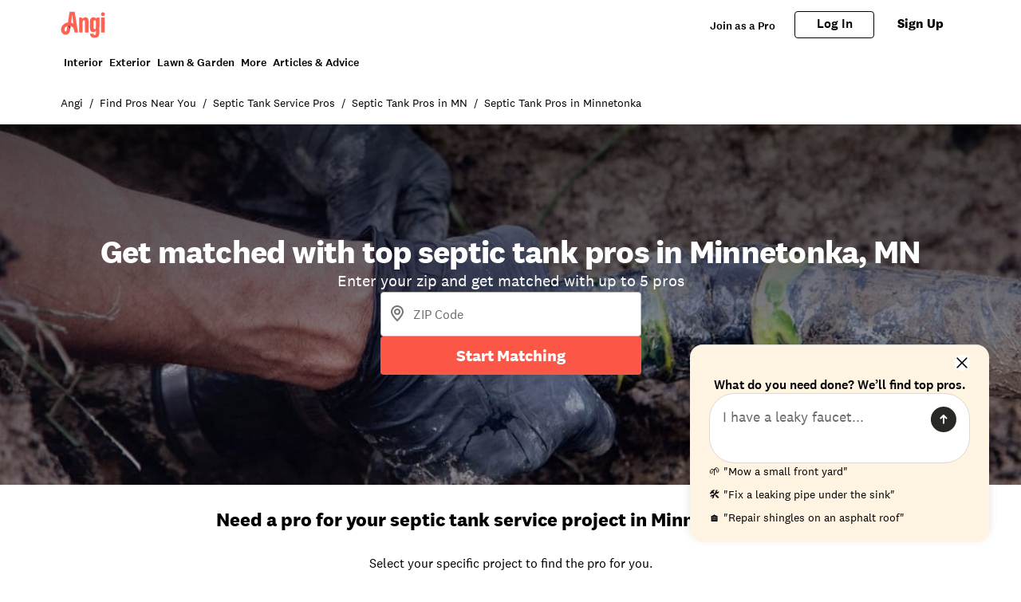

--- FILE ---
content_type: text/html; charset=utf-8
request_url: https://www.angi.com/companylist/us/mn/minnetonka/septic-tank.htm
body_size: 34234
content:
<!DOCTYPE html><html lang="en-US" class="theme-angi"><head><meta charset="utf-8"><meta name="viewport" content="width=device-width, initial-scale=1, minimum-scale=1, shrink-to-fit=no"><meta name="viewport" content="width=device-width, initial-scale=1"><link rel="preload" as="image" href="https://media.angi.com/s3fs-public/Angi-logo-Orange.svg"><link rel="preload" as="image" href="https://media.angi.com/s3fs-public/search.svg"><link rel="preload" as="image" href="https://media.angi.com/s3fs-public/hamburger.svg"><link rel="preload" as="image" href="https://media.angi.com/s3fs-public/close.svg"><link rel="preload" as="image" href="https://media.angi.com/s3fs-public/star.svg"><link rel="preload" as="image" href="https://media.angi.com/s3fs-public/red-checkmark.svg"><link rel="preload" as="image" href="https://cdn.homeadvisor.com/files/eid/37900000/37905465/7579802_logo.jpg"><link rel="preload" as="image" href="https://cdn.homeadvisor.com/files/eid/124670000/124672114/12279254_logo.jpg"><link rel="preload" as="image" href="https://cdn.homeadvisor.com/files/eid/158980000/158986217/20573589_original.png"><link rel="preload" as="image" href="https://cdn.homeadvisor.com/files/eid/36570000/36572416/10690109_logo.png"><link rel="stylesheet" href="/static/landing-pages-frontend/_next/static/css/5212923d24bc0f51.css" data-precedence="next"><link rel="stylesheet" href="/static/landing-pages-frontend/_next/static/css/5d7caf0ea70821c5.css" data-precedence="next"><link rel="stylesheet" href="/static/landing-pages-frontend/_next/static/css/fc300fc09f0969ad.css" data-precedence="next"><link rel="stylesheet" href="/static/landing-pages-frontend/_next/static/css/f2b36135a26ba579.css" data-precedence="next"><link rel="stylesheet" href="/static/landing-pages-frontend/_next/static/css/b2c35a7f62a4fbed.css" data-precedence="next"><link rel="stylesheet" href="/static/landing-pages-frontend/_next/static/css/ae88ae8454e3a1b0.css" data-precedence="next"><link rel="stylesheet" href="/static/landing-pages-frontend/_next/static/css/415405c608c46482.css" data-precedence="next"><link rel="stylesheet" href="/static/landing-pages-frontend/_next/static/css/e656d534ac995982.css" data-precedence="next"><link rel="stylesheet" href="/static/landing-pages-frontend/_next/static/css/1621203e44afc11a.css" data-precedence="next"><link rel="stylesheet" href="/static/landing-pages-frontend/_next/static/css/cdcb7320db63a235.css" data-precedence="next"><link rel="stylesheet" href="/static/landing-pages-frontend/_next/static/css/3328452c5646698b.css" data-precedence="next"><link rel="stylesheet" href="/static/landing-pages-frontend/_next/static/css/65e2c0dee9aabb42.css" data-precedence="next"><link rel="stylesheet" href="/static/landing-pages-frontend/_next/static/css/85d1e8684fa1ab49.css" data-precedence="next"><link rel="stylesheet" href="/static/landing-pages-frontend/_next/static/css/e458273d2fa6ae0e.css" data-precedence="next"><link rel="stylesheet" href="/static/landing-pages-frontend/_next/static/css/b5ca9606f4d7f0cb.css" data-precedence="next"><link rel="stylesheet" href="/static/landing-pages-frontend/_next/static/css/06c7477524e078fa.css" data-precedence="next"><link rel="stylesheet" href="/static/landing-pages-frontend/_next/static/css/72b4a53dec8dad34.css" data-precedence="next"><link rel="stylesheet" href="/static/landing-pages-frontend/_next/static/css/4ce8de43377dbc41.css" data-precedence="next"><link rel="stylesheet" href="/static/landing-pages-frontend/_next/static/css/c5f9a8ca258d7359.css" data-precedence="next"><link rel="stylesheet" href="/static/landing-pages-frontend/_next/static/css/4830a70aecec65e9.css" data-precedence="next"><link rel="stylesheet" href="/static/landing-pages-frontend/_next/static/css/a12ac6e204125041.css" data-precedence="next"><link rel="stylesheet" href="/static/landing-pages-frontend/_next/static/css/ff0919cad1ed199a.css" data-precedence="next"><link rel="stylesheet" href="/static/landing-pages-frontend/_next/static/css/a5b6ff20d1988e31.css" data-precedence="next"><link rel="stylesheet" href="/static/landing-pages-frontend/_next/static/css/c4cdfbf1b4098e05.css" data-precedence="next"><link rel="stylesheet" href="/static/landing-pages-frontend/_next/static/css/49db8a427f79f9e7.css" data-precedence="next"><link rel="stylesheet" href="/static/landing-pages-frontend/_next/static/css/b36b7ade54b05a2f.css" data-precedence="next"><link rel="stylesheet" href="/static/landing-pages-frontend/_next/static/css/25b1339a7af45e1d.css" data-precedence="next"><link rel="preload" href="https://www.googletagmanager.com/gtm.js?id=GTM-MX98LP3" as="script"><link rel="preload" as="image" href="https://cdn.homeadvisor.com/files/eid/110740000/110742953/13826248_logo.jpg"><link rel="preload" as="image" href="https://cdn.homeadvisor.com/files/eid/156600000/156603077/18575383_original.png"><link rel="preload" as="image" href="https://cdn.homeadvisor.com/files/eid/156400000/156404508/16721346_original.jpg"><link rel="preload" as="image" href="https://cdn.homeadvisor.com/files/eid/156480000/156487760/17371683_original.png"><link rel="preload" as="image" href="https://cdn.homeadvisor.com/files/eid/158720000/158720586/20257460_original.png"><link rel="preload" as="image" href="https://media.angi.com/s3fs-public/Septic-Tank-Install.jpg?impolicy=leadImage"><link rel="preload" as="image" href="https://res.cloudinary.com/angi-prod/image/upload/f_auto/q_auto/v1735920184/house-large-garden-lawn.jpg?impolicy=leadImage"><link rel="preload" as="image" href="https://media.angi.com/s3fs-public/septic-tank-hose-open-cover.jpg?impolicy=leadImage"><link rel="preload" as="image" href="https://media.angi.com/s3fs-public/man-pumping-out--septic-tank-504187216-.jpg?impolicy=leadImage"><link rel="preload" as="image" href="https://media.angi.com/s3fs-public/person-opening-septic-tank-550983480.jpeg?impolicy=leadImage"><link rel="preload" as="image" href="https://media.angi.com/s3fs-public/Toilet-bowl-modern-bathroom-287861179-.jpeg?impolicy=leadImage"><link rel="preload" as="image" href="https://media.angi.com/sites/all/themes/altheme/images/app-store-badge-60%402x.png"><link rel="preload" as="image" href="https://media.angi.com/sites/all/themes/altheme/images/google-play-badge-60@2x.png"><link rel="preload" as="image" href="https://media.angi.com/s3fs-public/footer-twitterv2-black.png"><link rel="preload" as="image" href="https://media.angi.com/s3fs-public/footer-facebookv2-black.png"><link rel="preload" as="image" href="https://media.angi.com/s3fs-public/footer-pinterestv2-black.png"><link rel="preload" as="image" href="https://media.angi.com/s3fs-public/footer-youtubev2-black.png"><link rel="preload" as="image" href="https://media.angi.com/s3fs-public/footer-instagramv2-black.png"><title>Top 10 Best Septic tank pros in Minnetonka, MN | Angi</title><meta name="description" content="Read real reviews and see ratings for Minnetonka, MN septic tank pros for free! This list will help you pick the right septic tank pros in Minnetonka, MN."><meta name="robots" content="index, follow"><link rel="canonical" href="https://www.angi.com/companylist/us/mn/minnetonka/septic-tank.htm"><meta property="og:title" content="Top 10 Best Septic tank pros in Minnetonka, MN | Angi"><meta property="og:description" content="Read real reviews and see ratings for Minnetonka, MN septic tank pros for free! This list will help you pick the right septic tank pros in Minnetonka, MN."><meta property="og:url" content="https://www.angi.com/companylist/us/mn/minnetonka/septic-tank.htm"><meta property="og:site_name" content="Angi"><meta property="og:image" content="https://media.angi.com/s3fs-public/Angi-logo-Orange.svg"><meta property="og:type" content="website"><meta name="twitter:card" content="summary_large_image"><meta name="twitter:title" content="Top 10 Best Septic tank pros in Minnetonka, MN | Angi"><meta name="twitter:description" content="Read real reviews and see ratings for Minnetonka, MN septic tank pros for free! This list will help you pick the right septic tank pros in Minnetonka, MN."><meta name="twitter:image" content="https://media.angi.com/s3fs-public/Angi-logo-Orange.svg"><link rel="icon" href="https://media.angi.com/s3fs-public/favicon-16x16.png" type="image/png" sizes="16x16"><link rel="icon" href="https://media.angi.com/s3fs-public/favicon-32x32.png" type="image/png" sizes="32x32"><link rel="shortcut icon" href="https://media.angi.com/s3fs-public/favicon.ico" type="image/x-icon"><link rel="icon" href="https://media.angi.com/s3fs-public/Angi-logo-Orange.svg" type="image/png" sizes="16x16"><meta name="next-size-adjust"></head><body class="__className_9da5a8 overflow-x-hidden"><div class="h-auto"><script type="application/ld+json">{"@context":"https://schema.org","@type":"WebPage","@id":"www.angi.com/companylist/us/mn/minnetonka/septic-tank.htm","url":"www.angi.com/companylist/us/mn/minnetonka/septic-tank.htm","name":"Top 10 Best Septic tank pros in Minnetonka, MN | Angi"}</script><div class="__className_9da5a8 theme-angi"><nav id="header" class=""><div class="GlobalNavigation_container__5PNcv" data-snowplow-component-type="Global Navigation"><div class="GlobalNavigation_content__wJOec"><div class="GlobalNavigation_desktop__ITtxn"><div><div class="Grid_root__mZcd8 NavigationHeader_headerNavGrid__tLPhj"><div class="Grid_gridContainer__13cNW"><div class="NavigationHeader_container__cthSL"><div class="NavigationHeader_headerContent__wYckC"><div class="NavigationHeader_logoAndSearchContainer__jJ7YJ"><div class=""><a href="https://angi.com"><img class="NavigationHeader_brandIcon__QRKYz" src="https://media.angi.com/s3fs-public/Angi-logo-Orange.svg" alt="Angi Logo"></a></div></div><div class="NavigationHeader_navItems__XbBIA"><div data-testid="pro-signup-link"><a href="https://signup.angi.com/pro" class="NavigationHeader_headerLink__bPl2r"><span class="NavigationHeader_proLinkSpan__1KId8">Join as a Pro</span></a></div><div class="NavigationHeader_desktopButtons__gzgK2"><a data-testid="login-button" href="https://www.angi.com/oauth2/start" data-button="login" class="NavigationHeader_button__ws_mm NavigationHeader_desktopButtonLink__sKo1e Button_btn__iNtIM Button_secondaryNeutral__UJmbI Button_small__W0u0B">Log In</a><a data-testid="signup-button" href="https://www.angi.com/create-account" data-button="signup" class="NavigationHeader_button__ws_mm NavigationHeader_desktopButtonLink__sKo1e Button_btn__iNtIM Button_primary__krJYd Button_small__W0u0B">Sign Up</a></div></div></div></div></div></div></div><div><div class="NavigationItems_navItemsContainer__M6D1O" data-testid="nav-items-bar"><div class="Grid_root__mZcd8 NavigationItems_navItemsGrid__g4tpV"><div class="Grid_gridContainer__13cNW"><div id="navigation-items" class="NavigationItems_container__3uAzd"><div class="NavigationItems_linksContainer__LVOcj"><div class="NavigationItems_linkItem__qRhhc"><span class="NavigationItems_linkAnchor__xtlsi"><a href="#Interior" data-testid="nav-title-Interior" data-snowplow-component-key="Top Level Project Type" class="NavigationItems_link__EstZU">Interior</a></span></div><div class="NavigationItems_linkItem__qRhhc"><span class="NavigationItems_linkAnchor__xtlsi"><a href="#Exterior" data-testid="nav-title-Exterior" data-snowplow-component-key="Top Level Project Type" class="NavigationItems_link__EstZU">Exterior</a></span></div><div class="NavigationItems_linkItem__qRhhc"><span class="NavigationItems_linkAnchor__xtlsi"><a href="#Lawn &amp; Garden" data-testid="nav-title-Lawn &amp; Garden" data-snowplow-component-key="Top Level Project Type" class="NavigationItems_link__EstZU">Lawn &amp; Garden</a></span></div><div class="NavigationItems_linkItem__qRhhc"><span class="NavigationItems_linkAnchor__xtlsi"><a href="#More" data-testid="nav-title-More" data-snowplow-component-key="Top Level Project Type" class="NavigationItems_link__EstZU">More</a></span></div><div class="NavigationItems_linkItem__qRhhc"><span class="NavigationItems_linkAnchor__xtlsi"><a href="#Articles &amp; Advice" data-testid="nav-title-Articles &amp; Advice" data-snowplow-component-key="Top Level Project Type" class="NavigationItems_link__EstZU">Articles &amp; Advice</a></span></div></div></div></div></div></div><div class="NavigationItems_navGroupLinksContainer__vLWau"><div class="Grid_root__mZcd8 NavigationItems_navGroupLinks__OuxGD NavigationItems_navGroupLinksHidden___bCMu"><div class="Grid_gridContainer__13cNW"></div></div><div class="Grid_root__mZcd8 NavigationItems_navGroupLinks__OuxGD NavigationItems_navGroupLinksHidden___bCMu"><div class="Grid_gridContainer__13cNW"></div></div><div class="Grid_root__mZcd8 NavigationItems_navGroupLinks__OuxGD NavigationItems_navGroupLinksHidden___bCMu"><div class="Grid_gridContainer__13cNW"></div></div><div class="Grid_root__mZcd8 NavigationItems_navGroupLinks__OuxGD NavigationItems_navGroupLinksHidden___bCMu"><div class="Grid_gridContainer__13cNW"></div></div><div class="Grid_root__mZcd8 NavigationItems_navGroupLinks__OuxGD NavigationItems_navGroupLinksHidden___bCMu"><div class="Grid_gridContainer__13cNW"></div></div></div></div></div><div class="GlobalNavigation_mobile__sCYI3"><div><div class="MobileNavigationHeader_container__Sb5vg"><div class="MobileNavigationHeader_container__Sb5vg"><div class="MobileNavigationHeader_headerContent__TnEOm"><div class="MobileNavigationHeader_logoContainer__WV6pf"><a href="https://angi.com"><img class="MobileNavigationHeader_icon__f_yTh" src="https://media.angi.com/s3fs-public/Angi-logo-Orange.svg" alt="Angi Logo"></a></div><div class="MobileNavigationHeader_navItems__JsDob"><div data-testid="mobile-pro-signup-link"><a href="https://signup.angi.com/pro" class="MobileNavigationHeader_proLink__6E1Zi">Join as a Pro</a></div><div class="MobileNavigationHeader_mobileIconContainer__6cy_2"><button type="button" data-snowplow-component-key="Search" data-snowplow-component-text="Search Icon" data-sp-button-label="Search Icon"><img class="MobileNavigationHeader_mobileIcon__7vTT5" src="https://media.angi.com/s3fs-public/search.svg" alt="Search"></button><button id="show-groupings-button" data-testid="show-groupings-test" type="button" data-snowplow-component-key="Open Menu" data-snowplow-component-text="--Menu Icon" data-sp-button-label="Menu Icon"><div><img class="MobileNavigationHeader_menuIcon__m0U8F" src="https://media.angi.com/s3fs-public/hamburger.svg" alt="Open Menu"></div></button></div></div></div></div></div></div></div></div><div class="MobileMenu_slidingCard__pwwaZ"><div><div class="MobileMenu_fixHeader___oG85"><div><a href="https://angi.com"><img class="MobileMenu_icon__3n0rQ" src="https://media.angi.com/s3fs-public/Angi-logo-Orange.svg" alt="Angi Logo"></a></div><button id="menu-button173036" class="MobileMenu_closeButton__K06v6" data-testid="close-menu" type="button" data-snowplow-component-key="Close Menu" data-snowplow-component-text="Close Icon" data-sp-button-label="Close Icon"><div><img class="MobileMenu_menuIcon__1ywBm" src="https://media.angi.com/s3fs-public/close.svg" alt="Close Menu"></div></button></div><div class="MobileMenuItems_navItemsContainer__ilu_K"><div id="mobile-menu-items1" class="MobileMenuItems_container__2HZIJ"><div class="MobileMenuItems_mobileNavItemsContainer__VXi8F"><div><div class="MobileMenuItems_mobileNavItems__c1TBr"><a href="#Interior">Interior</a><svg xmlns="http://www.w3.org/2000/svg" viewBox="0 0 24 24" class="MobileMenuItems_chevron__lWrXw" style="fill:none"><path fill-rule="evenodd" clip-rule="evenodd" d="M8.29289 5.29289C7.90237 5.68342 7.90237 6.31658 8.29289 6.70711L13.5858 12L8.29289 17.2929C7.90237 17.6834 7.90237 18.3166 8.29289 18.7071C8.68342 19.0976 9.31658 19.0976 9.70711 18.7071L15.7071 12.7071C16.0976 12.3166 16.0976 11.6834 15.7071 11.2929L9.70711 5.29289C9.31658 4.90237 8.68342 4.90237 8.29289 5.29289Z" fill="currentColor"></path></svg></div><div class="MobileMenuItems_mobileNavItems__c1TBr"><a href="#Exterior">Exterior</a><svg xmlns="http://www.w3.org/2000/svg" viewBox="0 0 24 24" class="MobileMenuItems_chevron__lWrXw" style="fill:none"><path fill-rule="evenodd" clip-rule="evenodd" d="M8.29289 5.29289C7.90237 5.68342 7.90237 6.31658 8.29289 6.70711L13.5858 12L8.29289 17.2929C7.90237 17.6834 7.90237 18.3166 8.29289 18.7071C8.68342 19.0976 9.31658 19.0976 9.70711 18.7071L15.7071 12.7071C16.0976 12.3166 16.0976 11.6834 15.7071 11.2929L9.70711 5.29289C9.31658 4.90237 8.68342 4.90237 8.29289 5.29289Z" fill="currentColor"></path></svg></div><div class="MobileMenuItems_mobileNavItems__c1TBr"><a href="#Lawn &amp; Garden">Lawn &amp; Garden</a><svg xmlns="http://www.w3.org/2000/svg" viewBox="0 0 24 24" class="MobileMenuItems_chevron__lWrXw" style="fill:none"><path fill-rule="evenodd" clip-rule="evenodd" d="M8.29289 5.29289C7.90237 5.68342 7.90237 6.31658 8.29289 6.70711L13.5858 12L8.29289 17.2929C7.90237 17.6834 7.90237 18.3166 8.29289 18.7071C8.68342 19.0976 9.31658 19.0976 9.70711 18.7071L15.7071 12.7071C16.0976 12.3166 16.0976 11.6834 15.7071 11.2929L9.70711 5.29289C9.31658 4.90237 8.68342 4.90237 8.29289 5.29289Z" fill="currentColor"></path></svg></div><div class="MobileMenuItems_mobileNavItems__c1TBr"><a href="#More">More</a><svg xmlns="http://www.w3.org/2000/svg" viewBox="0 0 24 24" class="MobileMenuItems_chevron__lWrXw" style="fill:none"><path fill-rule="evenodd" clip-rule="evenodd" d="M8.29289 5.29289C7.90237 5.68342 7.90237 6.31658 8.29289 6.70711L13.5858 12L8.29289 17.2929C7.90237 17.6834 7.90237 18.3166 8.29289 18.7071C8.68342 19.0976 9.31658 19.0976 9.70711 18.7071L15.7071 12.7071C16.0976 12.3166 16.0976 11.6834 15.7071 11.2929L9.70711 5.29289C9.31658 4.90237 8.68342 4.90237 8.29289 5.29289Z" fill="currentColor"></path></svg></div><div class="MobileMenuItems_mobileNavItems__c1TBr"><a href="#Articles &amp; Advice">Articles &amp; Advice</a><svg xmlns="http://www.w3.org/2000/svg" viewBox="0 0 24 24" class="MobileMenuItems_chevron__lWrXw" style="fill:none"><path fill-rule="evenodd" clip-rule="evenodd" d="M8.29289 5.29289C7.90237 5.68342 7.90237 6.31658 8.29289 6.70711L13.5858 12L8.29289 17.2929C7.90237 17.6834 7.90237 18.3166 8.29289 18.7071C8.68342 19.0976 9.31658 19.0976 9.70711 18.7071L15.7071 12.7071C16.0976 12.3166 16.0976 11.6834 15.7071 11.2929L9.70711 5.29289C9.31658 4.90237 8.68342 4.90237 8.29289 5.29289Z" fill="currentColor"></path></svg></div><div><div class="MobileMenuItems_mobileMenuLink__T14QV" data-testid="near-me-link"><a href="https://www.angi.com/nearme">Post a job</a></div><div><button type="button" data-testid="angi_button" class="MobileMenuItems_accountButton__lMPir Button_btn__iNtIM Button_secondaryNeutral__UJmbI" name="Log In">Log In</button><button type="button" data-testid="angi_button" class="MobileMenuItems_accountButton__lMPir Button_btn__iNtIM Button_primary__krJYd" name="Sign Up">Sign Up</button></div></div></div></div><div class="MobileMenuItems_mobileNavSelectedNavItem__YGrk6"><div class="MobileMenuItems_hideNavigationGroup__8hFYb"><div class="NavigationGroup_mobileNavigationGroupContainer__lHfuf"><div id="navigation-group-links" class="NavigationGroupLinks_navLinksContainer__A_OXE NavigationGroupLinks_navLinksMobileContainer__c7KKG" data-testid="nav-group-links"><div class="NavigationGroupLinks_linksTitle__Xdbe3 NavigationGroupLinks_linksTitleMobile__wRz63">Find a pro</div><div class=""><ul class="NavigationGroupLinks_navLinksList__nXceJ NavigationGroupLinks_navLinksMobileList__rwSX7"><li class="NavigationGroupLinks_item__zwEUH NavigationGroupLinks_itemMobile__ueven"><a href="https://www.angi.com/nearme/appliance-repair/" title="Appliance Repair" class="NavigationGroupLinks_link__zqJaC" data-snowplow-component-key="Interior">Appliance Repair</a></li><li class="NavigationGroupLinks_item__zwEUH NavigationGroupLinks_itemMobile__ueven"><a href="https://www.angi.com/nearme/carpet-cleaning/" title="Carpet Cleaning" class="NavigationGroupLinks_link__zqJaC" data-snowplow-component-key="Interior">Carpet Cleaning</a></li><li class="NavigationGroupLinks_item__zwEUH NavigationGroupLinks_itemMobile__ueven"><a href="https://www.angi.com/nearme/contractor/" title="Contractors" class="NavigationGroupLinks_link__zqJaC" data-snowplow-component-key="Interior">Contractors</a></li><li class="NavigationGroupLinks_item__zwEUH NavigationGroupLinks_itemMobile__ueven"><a href="https://www.angi.com/nearme/drywall/" title="Drywall" class="NavigationGroupLinks_link__zqJaC" data-snowplow-component-key="Interior">Drywall</a></li><li class="NavigationGroupLinks_item__zwEUH NavigationGroupLinks_itemMobile__ueven"><a href="https://www.angi.com/nearme/electrical/" title="Electrical" class="NavigationGroupLinks_link__zqJaC" data-snowplow-component-key="Interior">Electrical</a></li><li class="NavigationGroupLinks_item__zwEUH NavigationGroupLinks_itemMobile__ueven"><a href="https://www.angi.com/nearme/flooring/" title="Flooring" class="NavigationGroupLinks_link__zqJaC" data-snowplow-component-key="Interior">Flooring</a></li><li class="NavigationGroupLinks_item__zwEUH NavigationGroupLinks_itemMobile__ueven"><a href="https://www.angi.com/nearme/hvac/" title="HVAC" class="NavigationGroupLinks_link__zqJaC" data-snowplow-component-key="Interior">HVAC</a></li><li class="NavigationGroupLinks_item__zwEUH NavigationGroupLinks_itemMobile__ueven"><a href="https://www.angi.com/nearme/house-cleaning/" title="House Cleaning" class="NavigationGroupLinks_link__zqJaC" data-snowplow-component-key="Interior">House Cleaning</a></li><li class="NavigationGroupLinks_item__zwEUH NavigationGroupLinks_itemMobile__ueven"><a href="https://www.angi.com/nearme/interior-painting/" title="Interior Painting" class="NavigationGroupLinks_link__zqJaC" data-snowplow-component-key="Interior">Interior Painting</a></li><li class="NavigationGroupLinks_item__zwEUH NavigationGroupLinks_itemMobile__ueven"><a href="https://www.angi.com/nearme/plumbing/" title="Plumbing" class="NavigationGroupLinks_link__zqJaC" data-snowplow-component-key="Interior">Plumbing</a></li><li class="NavigationGroupLinks_item__zwEUH NavigationGroupLinks_itemMobile__ueven"><a href="https://www.angi.com/nearme/kitchen-and-bath-remodeling/" title="Remodeling" class="NavigationGroupLinks_link__zqJaC" data-snowplow-component-key="Interior">Remodeling</a></li><li class="NavigationGroupLinks_item__zwEUH NavigationGroupLinks_moreLinksMobile___XX_b"><a href="https://www.angi.com/nearme/" title="View all" class="NavigationGroupLinks_moreLinks__RRpZp" data-snowplow-component-key="Interior">View all</a></li></ul></div></div><div class="NavigationGroup_mobileNavigationArticleLinksContainer__f_8A1"><div id="navigation-group-articles"><div><div class="NavigationGroupArticles_containerTitle__B7vy9">Research &amp; plan</div></div><div class="NavigationGroupArticles_cards__x9h0w"><div><div class="NavigationGroupArticles_contentCardRow__r9_q5"><div class="NavigationGroupArticles_imageContainer__GBo3Z"><a href="https://www.angi.com/articles/closet-remodel-cost.htm" data-snowplow-component-key="Interior Featured Content" data-snowplow-component-text="How Much Does a Closet Remodel Cost?"><div><div data-testid="lazyImageTest" class="NavigationGroupArticles_lazyImageContainer__nvIN3 shimmer_shine__YWcRp shimmer_photo__dpL1H"></div></div></a></div><div class="NavigationGroupArticles_titleContentContainer__oRd1x"><div class="NavigationGroupArticles_titleContent__uLyCY"><a href="https://www.angi.com/articles/closet-remodel-cost.htm" class="NavigationGroupArticles_titleLink__p2tE_" data-snowplow-component-key="Interior Featured Content">How Much Does a Closet Remodel Cost?</a></div></div></div></div><div><div class="NavigationGroupArticles_contentCardRow__r9_q5"><div class="NavigationGroupArticles_imageContainer__GBo3Z"><a href="https://www.angi.com/articles/how-much-does-building-stairs-and-railings-cost.htm" data-snowplow-component-key="Interior Featured Content" data-snowplow-component-text="How Much Does It Cost to Build or Replace a Staircase?"><div><div data-testid="lazyImageTest" class="NavigationGroupArticles_lazyImageContainer__nvIN3 shimmer_shine__YWcRp shimmer_photo__dpL1H"></div></div></a></div><div class="NavigationGroupArticles_titleContentContainer__oRd1x"><div class="NavigationGroupArticles_titleContent__uLyCY"><a href="https://www.angi.com/articles/how-much-does-building-stairs-and-railings-cost.htm" class="NavigationGroupArticles_titleLink__p2tE_" data-snowplow-component-key="Interior Featured Content">How Much Does It Cost to Build or Replace a Staircase?</a></div></div></div></div><div><div class="NavigationGroupArticles_contentCardRow__r9_q5"><div class="NavigationGroupArticles_imageContainer__GBo3Z"><a href="https://www.angi.com/articles/widening-doorway-cost.htm" data-snowplow-component-key="Interior Featured Content" data-snowplow-component-text="How Much Does Widening a Doorway Cost?"><div><div data-testid="lazyImageTest" class="NavigationGroupArticles_lazyImageContainer__nvIN3 shimmer_shine__YWcRp shimmer_photo__dpL1H"></div></div></a></div><div class="NavigationGroupArticles_titleContentContainer__oRd1x"><div class="NavigationGroupArticles_titleContent__uLyCY"><a href="https://www.angi.com/articles/widening-doorway-cost.htm" class="NavigationGroupArticles_titleLink__p2tE_" data-snowplow-component-key="Interior Featured Content">How Much Does Widening a Doorway Cost?</a></div></div></div></div><div><div class="NavigationGroupArticles_contentCardRow__r9_q5"><div class="NavigationGroupArticles_imageContainer__GBo3Z"><a href="https://www.angi.com/articles/how-much-does-it-cost-remove-wallpaper.htm" data-snowplow-component-key="Interior Featured Content" data-snowplow-component-text="How Much Does Wallpaper Removal Cost?"><div><div data-testid="lazyImageTest" class="NavigationGroupArticles_lazyImageContainer__nvIN3 shimmer_shine__YWcRp shimmer_photo__dpL1H"></div></div></a></div><div class="NavigationGroupArticles_titleContentContainer__oRd1x"><div class="NavigationGroupArticles_titleContent__uLyCY"><a href="https://www.angi.com/articles/how-much-does-it-cost-remove-wallpaper.htm" class="NavigationGroupArticles_titleLink__p2tE_" data-snowplow-component-key="Interior Featured Content">How Much Does Wallpaper Removal Cost?</a></div></div></div></div></div><div class="NavigationGroupArticles_moreArticles__TpOOu"><a href="https://www.angi.com/articles/home-interiors" data-snowplow-component-key="Interior Featured Content">View all</a></div></div></div></div></div><div class="MobileMenuItems_hideNavigationGroup__8hFYb"><div class="NavigationGroup_mobileNavigationGroupContainer__lHfuf"><div id="navigation-group-links" class="NavigationGroupLinks_navLinksContainer__A_OXE NavigationGroupLinks_navLinksMobileContainer__c7KKG" data-testid="nav-group-links"><div class="NavigationGroupLinks_linksTitle__Xdbe3 NavigationGroupLinks_linksTitleMobile__wRz63">Find a pro</div><div class=""><ul class="NavigationGroupLinks_navLinksList__nXceJ NavigationGroupLinks_navLinksMobileList__rwSX7"><li class="NavigationGroupLinks_item__zwEUH NavigationGroupLinks_itemMobile__ueven"><a href="https://www.angi.com/nearme/concrete-repair/" title="Concrete Repair" class="NavigationGroupLinks_link__zqJaC" data-snowplow-component-key="Exterior">Concrete Repair</a></li><li class="NavigationGroupLinks_item__zwEUH NavigationGroupLinks_itemMobile__ueven"><a href="https://www.angi.com/nearme/doors/" title="Doors" class="NavigationGroupLinks_link__zqJaC" data-snowplow-component-key="Exterior">Doors</a></li><li class="NavigationGroupLinks_item__zwEUH NavigationGroupLinks_itemMobile__ueven"><a href="https://www.angi.com/nearme/driveways/" title="Driveways" class="NavigationGroupLinks_link__zqJaC" data-snowplow-component-key="Exterior">Driveways</a></li><li class="NavigationGroupLinks_item__zwEUH NavigationGroupLinks_itemMobile__ueven"><a href="https://www.angi.com/nearme/exterior-painting/" title="Exterior Painting" class="NavigationGroupLinks_link__zqJaC" data-snowplow-component-key="Exterior">Exterior Painting</a></li><li class="NavigationGroupLinks_item__zwEUH NavigationGroupLinks_itemMobile__ueven"><a href="https://www.angi.com/nearme/garage-doors/" title="Garage Doors" class="NavigationGroupLinks_link__zqJaC" data-snowplow-component-key="Exterior">Garage Doors</a></li><li class="NavigationGroupLinks_item__zwEUH NavigationGroupLinks_itemMobile__ueven"><a href="https://www.angi.com/nearme/gutter-cleaning/" title="Gutter Cleaning" class="NavigationGroupLinks_link__zqJaC" data-snowplow-component-key="Exterior">Gutter Cleaning</a></li><li class="NavigationGroupLinks_item__zwEUH NavigationGroupLinks_itemMobile__ueven"><a href="https://www.angi.com/nearme/gutter-repair-replacement/" title="Gutter Repair" class="NavigationGroupLinks_link__zqJaC" data-snowplow-component-key="Exterior">Gutter Repair</a></li><li class="NavigationGroupLinks_item__zwEUH NavigationGroupLinks_itemMobile__ueven"><a href="https://www.angi.com/nearme/home-builders/" title="Home Builders" class="NavigationGroupLinks_link__zqJaC" data-snowplow-component-key="Exterior">Home Builders</a></li><li class="NavigationGroupLinks_item__zwEUH NavigationGroupLinks_itemMobile__ueven"><a href="https://www.angi.com/nearme/masonry/" title="Masonry" class="NavigationGroupLinks_link__zqJaC" data-snowplow-component-key="Exterior">Masonry</a></li><li class="NavigationGroupLinks_item__zwEUH NavigationGroupLinks_itemMobile__ueven"><a href="https://www.angi.com/nearme/roofing/" title="Roofing" class="NavigationGroupLinks_link__zqJaC" data-snowplow-component-key="Exterior">Roofing</a></li><li class="NavigationGroupLinks_item__zwEUH NavigationGroupLinks_itemMobile__ueven"><a href="https://www.angi.com/nearme/siding/" title="Siding" class="NavigationGroupLinks_link__zqJaC" data-snowplow-component-key="Exterior">Siding</a></li><li class="NavigationGroupLinks_item__zwEUH NavigationGroupLinks_itemMobile__ueven"><a href="https://www.angi.com/nearme/windows/" title="Windows" class="NavigationGroupLinks_link__zqJaC" data-snowplow-component-key="Exterior">Windows</a></li><li class="NavigationGroupLinks_item__zwEUH NavigationGroupLinks_moreLinksMobile___XX_b"><a href="https://www.angi.com/nearme/" title="View all" class="NavigationGroupLinks_moreLinks__RRpZp" data-snowplow-component-key="Exterior">View all</a></li></ul></div></div><div class="NavigationGroup_mobileNavigationArticleLinksContainer__f_8A1"><div id="navigation-group-articles"><div><div class="NavigationGroupArticles_containerTitle__B7vy9">Research &amp; plan</div></div><div class="NavigationGroupArticles_cards__x9h0w"><div><div class="NavigationGroupArticles_contentCardRow__r9_q5"><div class="NavigationGroupArticles_imageContainer__GBo3Z"><a href="https://www.angi.com/articles/exterior-trim-installation-cost.htm" data-snowplow-component-key="Exterior Featured Content" data-snowplow-component-text="How Much Does It Cost to Install Exterior Trim?"><div><div data-testid="lazyImageTest" class="NavigationGroupArticles_lazyImageContainer__nvIN3 shimmer_shine__YWcRp shimmer_photo__dpL1H"></div></div></a></div><div class="NavigationGroupArticles_titleContentContainer__oRd1x"><div class="NavigationGroupArticles_titleContent__uLyCY"><a href="https://www.angi.com/articles/exterior-trim-installation-cost.htm" class="NavigationGroupArticles_titleLink__p2tE_" data-snowplow-component-key="Exterior Featured Content">How Much Does It Cost to Install Exterior Trim?</a></div></div></div></div><div><div class="NavigationGroupArticles_contentCardRow__r9_q5"><div class="NavigationGroupArticles_imageContainer__GBo3Z"><a href="https://www.angi.com/articles/how-much-does-ipe-wood-decking-cost.htm" data-snowplow-component-key="Exterior Featured Content" data-snowplow-component-text="How Much Does Ipe Wood Decking Cost?"><div><div data-testid="lazyImageTest" class="NavigationGroupArticles_lazyImageContainer__nvIN3 shimmer_shine__YWcRp shimmer_photo__dpL1H"></div></div></a></div><div class="NavigationGroupArticles_titleContentContainer__oRd1x"><div class="NavigationGroupArticles_titleContent__uLyCY"><a href="https://www.angi.com/articles/how-much-does-ipe-wood-decking-cost.htm" class="NavigationGroupArticles_titleLink__p2tE_" data-snowplow-component-key="Exterior Featured Content">How Much Does Ipe Wood Decking Cost?</a></div></div></div></div><div><div class="NavigationGroupArticles_contentCardRow__r9_q5"><div class="NavigationGroupArticles_imageContainer__GBo3Z"><a href="https://www.angi.com/articles/different-types-dog-fences-and-how-much-they-cost.htm" data-snowplow-component-key="Exterior Featured Content" data-snowplow-component-text="How Much Does a Dog Fence Cost to Install?"><div><div data-testid="lazyImageTest" class="NavigationGroupArticles_lazyImageContainer__nvIN3 shimmer_shine__YWcRp shimmer_photo__dpL1H"></div></div></a></div><div class="NavigationGroupArticles_titleContentContainer__oRd1x"><div class="NavigationGroupArticles_titleContent__uLyCY"><a href="https://www.angi.com/articles/different-types-dog-fences-and-how-much-they-cost.htm" class="NavigationGroupArticles_titleLink__p2tE_" data-snowplow-component-key="Exterior Featured Content">How Much Does a Dog Fence Cost to Install?</a></div></div></div></div><div><div class="NavigationGroupArticles_contentCardRow__r9_q5"><div class="NavigationGroupArticles_imageContainer__GBo3Z"><a href="https://www.angi.com/articles/how-much-does-it-cost-pressure-wash-house.htm" data-snowplow-component-key="Exterior Featured Content" data-snowplow-component-text="How Much Does It Cost to Pressure Wash a House?"><div><div data-testid="lazyImageTest" class="NavigationGroupArticles_lazyImageContainer__nvIN3 shimmer_shine__YWcRp shimmer_photo__dpL1H"></div></div></a></div><div class="NavigationGroupArticles_titleContentContainer__oRd1x"><div class="NavigationGroupArticles_titleContent__uLyCY"><a href="https://www.angi.com/articles/how-much-does-it-cost-pressure-wash-house.htm" class="NavigationGroupArticles_titleLink__p2tE_" data-snowplow-component-key="Exterior Featured Content">How Much Does It Cost to Pressure Wash a House?</a></div></div></div></div></div><div class="NavigationGroupArticles_moreArticles__TpOOu"><a href="https://www.angi.com/articles/home-exteriors" data-snowplow-component-key="Exterior Featured Content">View all</a></div></div></div></div></div><div class="MobileMenuItems_hideNavigationGroup__8hFYb"><div class="NavigationGroup_mobileNavigationGroupContainer__lHfuf"><div id="navigation-group-links" class="NavigationGroupLinks_navLinksContainer__A_OXE NavigationGroupLinks_navLinksMobileContainer__c7KKG" data-testid="nav-group-links"><div class="NavigationGroupLinks_linksTitle__Xdbe3 NavigationGroupLinks_linksTitleMobile__wRz63">Find a pro</div><div class=""><ul class="NavigationGroupLinks_navLinksList__nXceJ NavigationGroupLinks_navLinksMobileList__rwSX7"><li class="NavigationGroupLinks_item__zwEUH NavigationGroupLinks_itemMobile__ueven"><a href="https://www.angi.com/nearme/decks-and-porches/" title="Decks" class="NavigationGroupLinks_link__zqJaC" data-snowplow-component-key="Lawn &amp; Garden">Decks</a></li><li class="NavigationGroupLinks_item__zwEUH NavigationGroupLinks_itemMobile__ueven"><a href="https://www.angi.com/nearme/fencing/" title="Fencing" class="NavigationGroupLinks_link__zqJaC" data-snowplow-component-key="Lawn &amp; Garden">Fencing</a></li><li class="NavigationGroupLinks_item__zwEUH NavigationGroupLinks_itemMobile__ueven"><a href="https://www.angi.com/nearme/land-surveying/" title="Land Surveying" class="NavigationGroupLinks_link__zqJaC" data-snowplow-component-key="Lawn &amp; Garden">Land Surveying</a></li><li class="NavigationGroupLinks_item__zwEUH NavigationGroupLinks_itemMobile__ueven"><a href="https://www.angi.com/nearme/landscaping/" title="Landscaping" class="NavigationGroupLinks_link__zqJaC" data-snowplow-component-key="Lawn &amp; Garden">Landscaping</a></li><li class="NavigationGroupLinks_item__zwEUH NavigationGroupLinks_itemMobile__ueven"><a href="https://www.angi.com/nearme/lawn-and-yard-work/" title="Lawn &amp; Yard Work" class="NavigationGroupLinks_link__zqJaC" data-snowplow-component-key="Lawn &amp; Garden">Lawn &amp; Yard Work</a></li><li class="NavigationGroupLinks_item__zwEUH NavigationGroupLinks_itemMobile__ueven"><a href="https://www.angi.com/nearme/leaf-removal/" title="Leaf Removal" class="NavigationGroupLinks_link__zqJaC" data-snowplow-component-key="Lawn &amp; Garden">Leaf Removal</a></li><li class="NavigationGroupLinks_item__zwEUH NavigationGroupLinks_itemMobile__ueven"><a href="https://www.angi.com/nearme/sunroom-and-patio-remodeling/" title="Patios" class="NavigationGroupLinks_link__zqJaC" data-snowplow-component-key="Lawn &amp; Garden">Patios</a></li><li class="NavigationGroupLinks_item__zwEUH NavigationGroupLinks_itemMobile__ueven"><a href="https://www.angi.com/nearme/swimming-pools/" title="Pool Installation" class="NavigationGroupLinks_link__zqJaC" data-snowplow-component-key="Lawn &amp; Garden">Pool Installation</a></li><li class="NavigationGroupLinks_item__zwEUH NavigationGroupLinks_itemMobile__ueven"><a href="https://www.angi.com/nearme/lawn-irrigation/" title="Sprinkler Systems" class="NavigationGroupLinks_link__zqJaC" data-snowplow-component-key="Lawn &amp; Garden">Sprinkler Systems</a></li><li class="NavigationGroupLinks_item__zwEUH NavigationGroupLinks_itemMobile__ueven"><a href="https://www.angi.com/nearme/sunroom-contractors/" title="Sunrooms" class="NavigationGroupLinks_link__zqJaC" data-snowplow-component-key="Lawn &amp; Garden">Sunrooms</a></li><li class="NavigationGroupLinks_item__zwEUH NavigationGroupLinks_itemMobile__ueven"><a href="https://www.angi.com/nearme/tree-service/" title="Tree Service" class="NavigationGroupLinks_link__zqJaC" data-snowplow-component-key="Lawn &amp; Garden">Tree Service</a></li><li class="NavigationGroupLinks_item__zwEUH NavigationGroupLinks_moreLinksMobile___XX_b"><a href="https://www.angi.com/nearme/" title="View all" class="NavigationGroupLinks_moreLinks__RRpZp" data-snowplow-component-key="Lawn &amp; Garden">View all</a></li></ul></div></div><div class="NavigationGroup_mobileNavigationArticleLinksContainer__f_8A1"><div id="navigation-group-articles"><div><div class="NavigationGroupArticles_containerTitle__B7vy9">Research &amp; plan</div></div><div class="NavigationGroupArticles_cards__x9h0w"><div><div class="NavigationGroupArticles_contentCardRow__r9_q5"><div class="NavigationGroupArticles_imageContainer__GBo3Z"><a href="https://www.angi.com/articles/interlocking-pavers-cost.htm" data-snowplow-component-key="Lawn &amp; Garden Featured Content" data-snowplow-component-text="How Much Does Interlocking Paver Installation Cost?"><div><div data-testid="lazyImageTest" class="NavigationGroupArticles_lazyImageContainer__nvIN3 shimmer_shine__YWcRp shimmer_photo__dpL1H"></div></div></a></div><div class="NavigationGroupArticles_titleContentContainer__oRd1x"><div class="NavigationGroupArticles_titleContent__uLyCY"><a href="https://www.angi.com/articles/interlocking-pavers-cost.htm" class="NavigationGroupArticles_titleLink__p2tE_" data-snowplow-component-key="Lawn &amp; Garden Featured Content">How Much Does Interlocking Paver Installation Cost?</a></div></div></div></div><div><div class="NavigationGroupArticles_contentCardRow__r9_q5"><div class="NavigationGroupArticles_imageContainer__GBo3Z"><a href="https://www.angi.com/articles/how-much-does-land-survey-cost.htm" data-snowplow-component-key="Lawn &amp; Garden Featured Content" data-snowplow-component-text="How Much Does a Land Survey Cost?"><div><div data-testid="lazyImageTest" class="NavigationGroupArticles_lazyImageContainer__nvIN3 shimmer_shine__YWcRp shimmer_photo__dpL1H"></div></div></a></div><div class="NavigationGroupArticles_titleContentContainer__oRd1x"><div class="NavigationGroupArticles_titleContent__uLyCY"><a href="https://www.angi.com/articles/how-much-does-land-survey-cost.htm" class="NavigationGroupArticles_titleLink__p2tE_" data-snowplow-component-key="Lawn &amp; Garden Featured Content">How Much Does a Land Survey Cost?</a></div></div></div></div><div><div class="NavigationGroupArticles_contentCardRow__r9_q5"><div class="NavigationGroupArticles_imageContainer__GBo3Z"><a href="https://www.angi.com/articles/flowerbed-installation-cost.htm" data-snowplow-component-key="Lawn &amp; Garden Featured Content" data-snowplow-component-text="How Much Does Flowerbed Installation Cost?"><div><div data-testid="lazyImageTest" class="NavigationGroupArticles_lazyImageContainer__nvIN3 shimmer_shine__YWcRp shimmer_photo__dpL1H"></div></div></a></div><div class="NavigationGroupArticles_titleContentContainer__oRd1x"><div class="NavigationGroupArticles_titleContent__uLyCY"><a href="https://www.angi.com/articles/flowerbed-installation-cost.htm" class="NavigationGroupArticles_titleLink__p2tE_" data-snowplow-component-key="Lawn &amp; Garden Featured Content">How Much Does Flowerbed Installation Cost?</a></div></div></div></div><div><div class="NavigationGroupArticles_contentCardRow__r9_q5"><div class="NavigationGroupArticles_imageContainer__GBo3Z"><a href="https://www.angi.com/articles/site-preparation-cost.htm" data-snowplow-component-key="Lawn &amp; Garden Featured Content" data-snowplow-component-text="How Much Does Site Preparation Cost?"><div><div data-testid="lazyImageTest" class="NavigationGroupArticles_lazyImageContainer__nvIN3 shimmer_shine__YWcRp shimmer_photo__dpL1H"></div></div></a></div><div class="NavigationGroupArticles_titleContentContainer__oRd1x"><div class="NavigationGroupArticles_titleContent__uLyCY"><a href="https://www.angi.com/articles/site-preparation-cost.htm" class="NavigationGroupArticles_titleLink__p2tE_" data-snowplow-component-key="Lawn &amp; Garden Featured Content">How Much Does Site Preparation Cost?</a></div></div></div></div></div><div class="NavigationGroupArticles_moreArticles__TpOOu"><a href="https://www.angi.com/articles/landscaping-lawn-care" data-snowplow-component-key="Lawn &amp; Garden Featured Content">View all</a></div></div></div></div></div><div class="MobileMenuItems_hideNavigationGroup__8hFYb"><div class="NavigationGroup_mobileNavigationGroupContainer__lHfuf"><div id="navigation-group-links" class="NavigationGroupLinks_navLinksContainer__A_OXE NavigationGroupLinks_navLinksMobileContainer__c7KKG" data-testid="nav-group-links"><div class="NavigationGroupLinks_linksTitle__Xdbe3 NavigationGroupLinks_linksTitleMobile__wRz63">Find a pro</div><div class=""><ul class="NavigationGroupLinks_navLinksList__nXceJ NavigationGroupLinks_navLinksMobileList__rwSX7"><li class="NavigationGroupLinks_item__zwEUH NavigationGroupLinks_itemMobile__ueven"><a href="https://www.angi.com/nearme/basement-waterproofing/" title="Basement Waterproofing" class="NavigationGroupLinks_link__zqJaC" data-snowplow-component-key="More">Basement Waterproofing</a></li><li class="NavigationGroupLinks_item__zwEUH NavigationGroupLinks_itemMobile__ueven"><a href="https://www.angi.com/nearme/handyman-service/" title="Handymen" class="NavigationGroupLinks_link__zqJaC" data-snowplow-component-key="More">Handymen</a></li><li class="NavigationGroupLinks_item__zwEUH NavigationGroupLinks_itemMobile__ueven"><a href="https://www.angi.com/nearme/hauling/" title="Junk Hauling" class="NavigationGroupLinks_link__zqJaC" data-snowplow-component-key="More">Junk Hauling</a></li><li class="NavigationGroupLinks_item__zwEUH NavigationGroupLinks_itemMobile__ueven"><a href="https://www.angi.com/nearme/locksmiths/" title="Locksmiths" class="NavigationGroupLinks_link__zqJaC" data-snowplow-component-key="More">Locksmiths</a></li><li class="NavigationGroupLinks_item__zwEUH NavigationGroupLinks_itemMobile__ueven"><a href="https://www.angi.com/nearme/moving/" title="Moving Companies" class="NavigationGroupLinks_link__zqJaC" data-snowplow-component-key="More">Moving Companies</a></li><li class="NavigationGroupLinks_item__zwEUH NavigationGroupLinks_itemMobile__ueven"><a href="https://www.angi.com/nearme/pest-control/" title="Pest Control" class="NavigationGroupLinks_link__zqJaC" data-snowplow-component-key="More">Pest Control</a></li><li class="NavigationGroupLinks_item__zwEUH NavigationGroupLinks_itemMobile__ueven"><a href="https://www.angi.com/nearme/pressure-washing/" title="Pressure Washing" class="NavigationGroupLinks_link__zqJaC" data-snowplow-component-key="More">Pressure Washing</a></li><li class="NavigationGroupLinks_item__zwEUH NavigationGroupLinks_itemMobile__ueven"><a href="https://www.angi.com/nearme/septic-tank/" title="Septic Tanks" class="NavigationGroupLinks_link__zqJaC" data-snowplow-component-key="More">Septic Tanks</a></li><li class="NavigationGroupLinks_item__zwEUH NavigationGroupLinks_moreLinksMobile___XX_b"><a href="https://www.angi.com/nearme/" title="View all" class="NavigationGroupLinks_moreLinks__RRpZp" data-snowplow-component-key="More">View all</a></li></ul></div></div><div class="NavigationGroup_mobileNavigationArticleLinksContainer__f_8A1"><div id="navigation-group-articles"><div><div class="NavigationGroupArticles_containerTitle__B7vy9">Research &amp; plan</div></div><div class="NavigationGroupArticles_cards__x9h0w"><div><div class="NavigationGroupArticles_contentCardRow__r9_q5"><div class="NavigationGroupArticles_imageContainer__GBo3Z"><a href="https://www.angi.com/articles/how-much-does-it-cost-to-remodel-a-house.htm" data-snowplow-component-key="More Featured Content" data-snowplow-component-text="How Much Does It Cost to Remodel a House?"><div><div data-testid="lazyImageTest" class="NavigationGroupArticles_lazyImageContainer__nvIN3 shimmer_shine__YWcRp shimmer_photo__dpL1H"></div></div></a></div><div class="NavigationGroupArticles_titleContentContainer__oRd1x"><div class="NavigationGroupArticles_titleContent__uLyCY"><a href="https://www.angi.com/articles/how-much-does-it-cost-to-remodel-a-house.htm" class="NavigationGroupArticles_titleLink__p2tE_" data-snowplow-component-key="More Featured Content">How Much Does It Cost to Remodel a House?</a></div></div></div></div><div><div class="NavigationGroupArticles_contentCardRow__r9_q5"><div class="NavigationGroupArticles_imageContainer__GBo3Z"><a href="https://www.angi.com/articles/well-water-treatment-systems-cost.htm" data-snowplow-component-key="More Featured Content" data-snowplow-component-text="How Much Does Well Water Treatment Systems Cost?"><div><div data-testid="lazyImageTest" class="NavigationGroupArticles_lazyImageContainer__nvIN3 shimmer_shine__YWcRp shimmer_photo__dpL1H"></div></div></a></div><div class="NavigationGroupArticles_titleContentContainer__oRd1x"><div class="NavigationGroupArticles_titleContent__uLyCY"><a href="https://www.angi.com/articles/well-water-treatment-systems-cost.htm" class="NavigationGroupArticles_titleLink__p2tE_" data-snowplow-component-key="More Featured Content">How Much Does Well Water Treatment Systems Cost?</a></div></div></div></div><div><div class="NavigationGroupArticles_contentCardRow__r9_q5"><div class="NavigationGroupArticles_imageContainer__GBo3Z"><a href="https://www.angi.com/articles/weatherstripping-replacement-cost.htm" data-snowplow-component-key="More Featured Content" data-snowplow-component-text="How Much Does It Cost to Replace Weatherstripping?"><div><div data-testid="lazyImageTest" class="NavigationGroupArticles_lazyImageContainer__nvIN3 shimmer_shine__YWcRp shimmer_photo__dpL1H"></div></div></a></div><div class="NavigationGroupArticles_titleContentContainer__oRd1x"><div class="NavigationGroupArticles_titleContent__uLyCY"><a href="https://www.angi.com/articles/weatherstripping-replacement-cost.htm" class="NavigationGroupArticles_titleLink__p2tE_" data-snowplow-component-key="More Featured Content">How Much Does It Cost to Replace Weatherstripping?</a></div></div></div></div><div><div class="NavigationGroupArticles_contentCardRow__r9_q5"><div class="NavigationGroupArticles_imageContainer__GBo3Z"><a href="https://www.angi.com/articles/cost-to-rent-a-dump-trailer.htm" data-snowplow-component-key="More Featured Content" data-snowplow-component-text="How Much Does It Cost to Rent a Dump Trailer?"><div><div data-testid="lazyImageTest" class="NavigationGroupArticles_lazyImageContainer__nvIN3 shimmer_shine__YWcRp shimmer_photo__dpL1H"></div></div></a></div><div class="NavigationGroupArticles_titleContentContainer__oRd1x"><div class="NavigationGroupArticles_titleContent__uLyCY"><a href="https://www.angi.com/articles/cost-to-rent-a-dump-trailer.htm" class="NavigationGroupArticles_titleLink__p2tE_" data-snowplow-component-key="More Featured Content">How Much Does It Cost to Rent a Dump Trailer?</a></div></div></div></div></div><div class="NavigationGroupArticles_moreArticles__TpOOu"><a href="https://www.angi.com/articles" data-snowplow-component-key="More Featured Content">View all</a></div></div></div></div></div><div class="MobileMenuItems_hideNavigationGroup__8hFYb"><div class="NavigationGroup_mobileNavigationGroupContainer__lHfuf"><div id="navigation-group-links" class="NavigationGroupLinks_navLinksContainer__A_OXE NavigationGroupLinks_navLinksMobileContainer__c7KKG" data-testid="nav-group-links"><div class="NavigationGroupLinks_linksTitle__Xdbe3 NavigationGroupLinks_linksTitleMobile__wRz63">Research &amp; plan</div><div class=""><ul class="NavigationGroupLinks_navLinksList__nXceJ NavigationGroupLinks_navLinksMobileList__rwSX7 NavigationGroupLinks_navLinksListTenRows__76GBD NavigationGroupLinks_navLinksListColWidth__WZtLh"><li class="NavigationGroupLinks_item__zwEUH NavigationGroupLinks_itemMobile__ueven"><a href="https://www.angi.com/articles/appliances" title="Appliances" class="NavigationGroupLinks_link__zqJaC" data-snowplow-component-key="Articles &amp; Advice">Appliances</a></li><li class="NavigationGroupLinks_item__zwEUH NavigationGroupLinks_itemMobile__ueven"><a href="https://www.angi.com/articles/basements-and-foundations" title="Basements &amp; Foundations" class="NavigationGroupLinks_link__zqJaC" data-snowplow-component-key="Articles &amp; Advice">Basements &amp; Foundations</a></li><li class="NavigationGroupLinks_item__zwEUH NavigationGroupLinks_itemMobile__ueven"><a href="https://www.angi.com/articles/bathroom-remodel" title="Bathroom Remodel" class="NavigationGroupLinks_link__zqJaC" data-snowplow-component-key="Articles &amp; Advice">Bathroom Remodel</a></li><li class="NavigationGroupLinks_item__zwEUH NavigationGroupLinks_itemMobile__ueven"><a href="https://www.angi.com/articles/chimneys-fireplaces" title="Chimneys &amp; Fireplace" class="NavigationGroupLinks_link__zqJaC" data-snowplow-component-key="Articles &amp; Advice">Chimneys &amp; Fireplace</a></li><li class="NavigationGroupLinks_item__zwEUH NavigationGroupLinks_itemMobile__ueven"><a href="https://www.angi.com/articles/cleaning" title="Cleaning" class="NavigationGroupLinks_link__zqJaC" data-snowplow-component-key="Articles &amp; Advice">Cleaning</a></li><li class="NavigationGroupLinks_item__zwEUH NavigationGroupLinks_itemMobile__ueven"><a href="https://www.angi.com/articles/contractors" title="Contractors" class="NavigationGroupLinks_link__zqJaC" data-snowplow-component-key="Articles &amp; Advice">Contractors</a></li><li class="NavigationGroupLinks_item__zwEUH NavigationGroupLinks_itemMobile__ueven"><a href="https://www.angi.com/articles/electrical" title="Electrical" class="NavigationGroupLinks_link__zqJaC" data-snowplow-component-key="Articles &amp; Advice">Electrical</a></li><li class="NavigationGroupLinks_item__zwEUH NavigationGroupLinks_itemMobile__ueven"><a href="https://www.angi.com/articles/flooring" title="Flooring" class="NavigationGroupLinks_link__zqJaC" data-snowplow-component-key="Articles &amp; Advice">Flooring</a></li><li class="NavigationGroupLinks_item__zwEUH NavigationGroupLinks_itemMobile__ueven"><a href="https://www.angi.com/articles/furniture" title="Furniture" class="NavigationGroupLinks_link__zqJaC" data-snowplow-component-key="Articles &amp; Advice">Furniture</a></li><li class="NavigationGroupLinks_item__zwEUH NavigationGroupLinks_itemMobile__ueven"><a href="https://www.angi.com/articles/garages-and-driveways" title="Garages &amp; Driveways" class="NavigationGroupLinks_link__zqJaC" data-snowplow-component-key="Articles &amp; Advice">Garages &amp; Driveways</a></li><li class="NavigationGroupLinks_item__zwEUH NavigationGroupLinks_itemMobile__ueven"><a href="https://www.angi.com/articles/hvac" title="Heating &amp; Cooling" class="NavigationGroupLinks_link__zqJaC" data-snowplow-component-key="Articles &amp; Advice">Heating &amp; Cooling</a></li><li class="NavigationGroupLinks_item__zwEUH NavigationGroupLinks_itemMobile__ueven"><a href="https://www.angi.com/articles/home-construction-design" title="Home Construction" class="NavigationGroupLinks_link__zqJaC" data-snowplow-component-key="Articles &amp; Advice">Home Construction</a></li><li class="NavigationGroupLinks_item__zwEUH NavigationGroupLinks_itemMobile__ueven"><a href="https://www.angi.com/articles/home-exteriors" title="Home Exteriors" class="NavigationGroupLinks_link__zqJaC" data-snowplow-component-key="Articles &amp; Advice">Home Exteriors</a></li><li class="NavigationGroupLinks_item__zwEUH NavigationGroupLinks_itemMobile__ueven"><a href="https://www.angi.com/articles/home-health-hazards" title="Home Health Hazards" class="NavigationGroupLinks_link__zqJaC" data-snowplow-component-key="Articles &amp; Advice">Home Health Hazards</a></li><li class="NavigationGroupLinks_item__zwEUH NavigationGroupLinks_itemMobile__ueven"><a href="https://www.angi.com/articles/home-interiors" title="Home Interiors" class="NavigationGroupLinks_link__zqJaC" data-snowplow-component-key="Articles &amp; Advice">Home Interiors</a></li><li class="NavigationGroupLinks_item__zwEUH NavigationGroupLinks_itemMobile__ueven"><a href="https://www.angi.com/articles/home-security-systems" title="Home Security" class="NavigationGroupLinks_link__zqJaC" data-snowplow-component-key="Articles &amp; Advice">Home Security</a></li><li class="NavigationGroupLinks_item__zwEUH NavigationGroupLinks_itemMobile__ueven"><a href="https://www.angi.com/articles/kitchen-remodeling" title="Kitchen Remodeling" class="NavigationGroupLinks_link__zqJaC" data-snowplow-component-key="Articles &amp; Advice">Kitchen Remodeling</a></li><li class="NavigationGroupLinks_item__zwEUH NavigationGroupLinks_itemMobile__ueven"><a href="https://www.angi.com/articles/landscaping-lawn-care" title="Landscaping" class="NavigationGroupLinks_link__zqJaC" data-snowplow-component-key="Articles &amp; Advice">Landscaping</a></li><li class="NavigationGroupLinks_item__zwEUH NavigationGroupLinks_itemMobile__ueven"><a href="https://www.angi.com/articles/movers" title="Moving" class="NavigationGroupLinks_link__zqJaC" data-snowplow-component-key="Articles &amp; Advice">Moving</a></li><li class="NavigationGroupLinks_item__zwEUH NavigationGroupLinks_itemMobile__ueven"><a href="https://www.angi.com/articles/outdoor-living" title="Outdoor Living" class="NavigationGroupLinks_link__zqJaC" data-snowplow-component-key="Articles &amp; Advice">Outdoor Living</a></li><li class="NavigationGroupLinks_item__zwEUH NavigationGroupLinks_itemMobile__ueven"><a href="https://www.angi.com/articles/household-pest-control" title="Pest Control" class="NavigationGroupLinks_link__zqJaC" data-snowplow-component-key="Articles &amp; Advice">Pest Control</a></li><li class="NavigationGroupLinks_item__zwEUH NavigationGroupLinks_itemMobile__ueven"><a href="https://www.angi.com/articles/plumbing" title="Plumbing" class="NavigationGroupLinks_link__zqJaC" data-snowplow-component-key="Articles &amp; Advice">Plumbing</a></li><li class="NavigationGroupLinks_item__zwEUH NavigationGroupLinks_itemMobile__ueven"><a href="https://www.angi.com/articles/real-estate" title="Real Estate" class="NavigationGroupLinks_link__zqJaC" data-snowplow-component-key="Articles &amp; Advice">Real Estate</a></li><li class="NavigationGroupLinks_item__zwEUH NavigationGroupLinks_itemMobile__ueven"><a href="https://www.angi.com/articles/remodeling" title="Remodeling" class="NavigationGroupLinks_link__zqJaC" data-snowplow-component-key="Articles &amp; Advice">Remodeling</a></li><li class="NavigationGroupLinks_item__zwEUH NavigationGroupLinks_itemMobile__ueven"><a href="https://www.angi.com/articles/roofing" title="Roofing" class="NavigationGroupLinks_link__zqJaC" data-snowplow-component-key="Articles &amp; Advice">Roofing</a></li><li class="NavigationGroupLinks_item__zwEUH NavigationGroupLinks_itemMobile__ueven"><a href="https://www.angi.com/articles/storage-organization" title="Storage &amp; Organization" class="NavigationGroupLinks_link__zqJaC" data-snowplow-component-key="Articles &amp; Advice">Storage &amp; Organization</a></li><li class="NavigationGroupLinks_item__zwEUH NavigationGroupLinks_itemMobile__ueven"><a href="https://www.angi.com/articles/waste-management" title="Waste Management" class="NavigationGroupLinks_link__zqJaC" data-snowplow-component-key="Articles &amp; Advice">Waste Management</a></li><li class="NavigationGroupLinks_item__zwEUH NavigationGroupLinks_itemMobile__ueven"><a href="https://www.angi.com/articles/cost" title="Project Cost Center" class="NavigationGroupLinks_link__zqJaC" data-snowplow-component-key="Articles &amp; Advice">Project Cost Center</a></li><li class="NavigationGroupLinks_item__zwEUH NavigationGroupLinks_moreLinksMobile___XX_b"><a href="https://www.angi.com/articles" title="View all" class="NavigationGroupLinks_moreLinks__RRpZp" data-snowplow-component-key="Articles &amp; Advice">View all</a></li></ul></div></div><div class="NavigationGroup_mobileNavigationArticleLinksContainer__f_8A1"><div id="navigation-group-articles"><div><div class="NavigationGroupArticles_containerTitle__B7vy9">Featured articles</div></div><div class="NavigationGroupArticles_cards__x9h0w"><div><div class="NavigationGroupArticles_contentCardRow__r9_q5"><div class="NavigationGroupArticles_imageContainer__GBo3Z"><a href="https://www.angi.com/articles/cost-paint-interior-and-exterior.htm" data-snowplow-component-key="Articles &amp; Advice Featured Content" data-snowplow-component-text="How Much Does It Cost to Paint Your Home’s Interior and Exterior?"><div><div data-testid="lazyImageTest" class="NavigationGroupArticles_lazyImageContainer__nvIN3 shimmer_shine__YWcRp shimmer_photo__dpL1H"></div></div></a></div><div class="NavigationGroupArticles_titleContentContainer__oRd1x"><div class="NavigationGroupArticles_titleContent__uLyCY"><a href="https://www.angi.com/articles/cost-paint-interior-and-exterior.htm" class="NavigationGroupArticles_titleLink__p2tE_" data-snowplow-component-key="Articles &amp; Advice Featured Content">How Much Does It Cost to Paint Your Home’s Interior and Exterior?</a></div></div></div></div><div><div class="NavigationGroupArticles_contentCardRow__r9_q5"><div class="NavigationGroupArticles_imageContainer__GBo3Z"><a href="https://www.angi.com/articles/linoleum-floor-repair-cost.htm" data-snowplow-component-key="Articles &amp; Advice Featured Content" data-snowplow-component-text="How Much Does It Cost to Repair a Linoleum Floor?"><div><div data-testid="lazyImageTest" class="NavigationGroupArticles_lazyImageContainer__nvIN3 shimmer_shine__YWcRp shimmer_photo__dpL1H"></div></div></a></div><div class="NavigationGroupArticles_titleContentContainer__oRd1x"><div class="NavigationGroupArticles_titleContent__uLyCY"><a href="https://www.angi.com/articles/linoleum-floor-repair-cost.htm" class="NavigationGroupArticles_titleLink__p2tE_" data-snowplow-component-key="Articles &amp; Advice Featured Content">How Much Does It Cost to Repair a Linoleum Floor?</a></div></div></div></div><div><div class="NavigationGroupArticles_contentCardRow__r9_q5"><div class="NavigationGroupArticles_imageContainer__GBo3Z"><a href="https://www.angi.com/articles/ac-service-cost.htm" data-snowplow-component-key="Articles &amp; Advice Featured Content" data-snowplow-component-text="How Much Does HVAC Maintenance Cost?"><div><div data-testid="lazyImageTest" class="NavigationGroupArticles_lazyImageContainer__nvIN3 shimmer_shine__YWcRp shimmer_photo__dpL1H"></div></div></a></div><div class="NavigationGroupArticles_titleContentContainer__oRd1x"><div class="NavigationGroupArticles_titleContent__uLyCY"><a href="https://www.angi.com/articles/ac-service-cost.htm" class="NavigationGroupArticles_titleLink__p2tE_" data-snowplow-component-key="Articles &amp; Advice Featured Content">How Much Does HVAC Maintenance Cost?</a></div></div></div></div><div><div class="NavigationGroupArticles_contentCardRow__r9_q5"><div class="NavigationGroupArticles_imageContainer__GBo3Z"><a href="https://www.angi.com/articles/solar-water-heater-repair-cost.htm" data-snowplow-component-key="Articles &amp; Advice Featured Content" data-snowplow-component-text="How Much Does Solar Water Heater Repair Cost?"><div><div data-testid="lazyImageTest" class="NavigationGroupArticles_lazyImageContainer__nvIN3 shimmer_shine__YWcRp shimmer_photo__dpL1H"></div></div></a></div><div class="NavigationGroupArticles_titleContentContainer__oRd1x"><div class="NavigationGroupArticles_titleContent__uLyCY"><a href="https://www.angi.com/articles/solar-water-heater-repair-cost.htm" class="NavigationGroupArticles_titleLink__p2tE_" data-snowplow-component-key="Articles &amp; Advice Featured Content">How Much Does Solar Water Heater Repair Cost?</a></div></div></div></div></div><div class="NavigationGroupArticles_moreArticles__TpOOu"><a href="https://www.angi.com/articles" data-snowplow-component-key="Articles &amp; Advice Featured Content">View all articles</a></div></div></div></div></div></div></div></div></div></div></div></nav><main><div class="Grid_root__mZcd8 pb-regular"><div class="Grid_gridContainer__13cNW"><nav aria-hidden="true"><div class="fixed top-0 left-0 right-0 transition-transform z-[1000]" style="transform:translateY(-120%)"><nav class="LandingStickyNavigation_stickyNav__iop7J LandingStickyNavigation_containerShadow__9D15M " aria-label="Sticky navigation for page sections"><div class="Grid_root__7gmbG LandingStickyNavigation_stickyNavGrid__kmiuN"><div class="Grid_gridContainer__zsqxf"><div id="sticky-navigation" class="LandingStickyNavigation_container__AGUcX"><button class="LandingStickyNavigation_dropdown__w584t" type="submit"><div></div><svg xmlns="http://www.w3.org/2000/svg" viewBox="0 0 24 24" aria-hidden="true" class="LandingStickyNavigation_chevronIcon__1mDqC" style="fill:none"><path fill-rule="evenodd" clip-rule="evenodd" d="M5.29289 8.29289C5.68342 7.90237 6.31658 7.90237 6.70711 8.29289L12 13.5858L17.2929 8.29289C17.6834 7.90237 18.3166 7.90237 18.7071 8.29289C19.0976 8.68342 19.0976 9.31658 18.7071 9.70711L12.7071 15.7071C12.3166 16.0976 11.6834 16.0976 11.2929 15.7071L5.29289 9.70711C4.90237 9.31658 4.90237 8.68342 5.29289 8.29289Z" fill="currentColor"></path></svg></button><div class="LandingStickyNavigation_linksContainer__0xwvj"></div><span class="LandingStickyNavigation_cta__IfstA"><button type="submit" data-testid="angi_button" class="Button_btn__2q7Vd Button_primary__COFEA" name="Get matched with pros">Get matched with pros</button></span></div><div class="LandingStickyNavigation_dropdownOptionsContainer__k18v3 LandingStickyNavigation_dropdownClosed__IDmeJ" style="margin-top:0px"></div></div></div></nav></div></nav><section class="col-span-full w-full  "><script type="application/ld+json">{"@context":"https://schema.org","@type":"BreadcrumbList","itemListElement":[{"@type":"ListItem","position":1,"name":"Angi","item":"https://www.angi.com"},{"@type":"ListItem","position":2,"name":"Find Pros Near You","item":"https://www.angi.com/nearme/"},{"@type":"ListItem","position":3,"name":"Septic Tank Service Pros","item":"https://www.angi.com/nearme/septic-tank/"},{"@type":"ListItem","position":4,"name":"Septic Tank Pros in MN","item":"https://www.angi.com/companylist/us/mn/septic-tank.htm"},{"@type":"ListItem","position":5,"name":"Septic Tank Pros in Minnetonka","item":"https://www.angi.com/companylist/us/mn/minnetonka/septic-tank.htm"}]}</script><nav aria-label="breadcrumbs"><ol class="Breadcrumb_breadcrumb__dbdE6"><li class="Breadcrumb_item___YW6G"><a href="https://www.angi.com" title="Angi" data-snowplow-component-type="Breadcrumb" class="Breadcrumb_link__EKkE_" role="link" tabindex="0">Angi</a></li><li class="Breadcrumb_item___YW6G"><a href="https://www.angi.com/nearme/" title="Find Pros Near You" data-snowplow-component-type="Breadcrumb" class="Breadcrumb_link__EKkE_" role="link" tabindex="0">Find Pros Near You</a></li><li class="Breadcrumb_item___YW6G"><a href="https://www.angi.com/nearme/septic-tank/" title="Septic Tank Service Pros" data-snowplow-component-type="Breadcrumb" class="Breadcrumb_link__EKkE_" role="link" tabindex="0">Septic Tank Service Pros</a></li><li class="Breadcrumb_item___YW6G"><a href="https://www.angi.com/companylist/us/mn/septic-tank.htm" title="Septic Tank Pros in MN" data-snowplow-component-type="Breadcrumb" class="Breadcrumb_link__EKkE_" role="link" tabindex="0">Septic Tank Pros in MN</a></li><li class="Breadcrumb_item___YW6G"><span class="Breadcrumb_span__QhF8f">Septic Tank Pros in Minnetonka</span></li></ol></nav></section><section class="col-span-full w-full lg:w-screen "><div class="mb-regular " id="hero-section"><div data-snowplow-component-type="Guided Path Hero" data-snowplow-component-text="Get matched with top septic tank pros in Minnetonka, MN"><div class="Grid_root__9gGdw"><div class="Grid_gridContainer__umE93"><div class="GuidedPathHero_Container__eI8oT"><div class="GuidedPathHero_SrCtaImageWrapper__vxK73"><script type="application/ld+json">{"@context":"https://schema.org","@type":"ImageObject","contentUrl":"https://reference-media.angi.com/visitor/septicTank_115.jpg","creator":{"@type":"Person"}}</script><div class="Image_root__W5Y_n"><figure class="Image_photo-credit-image__hYn4h"><div class="Image_imageContainer__DWrZA"><picture alt="Top-rated septic tank pros." class="Image_image__txzF_"><source srcset="https://reference-media.angi.com/cdn-cgi/image/width=1920,height=420,quality=medium-high,fit=cover/visitor/septicTank_115.jpg" media="(min-width: 1600px)" width="1920"><source srcset="https://reference-media.angi.com/cdn-cgi/image/width=1600,height=420,quality=medium-high,fit=cover/visitor/septicTank_115.jpg" media="(min-width: 1280px)" width="1600"><source srcset="https://reference-media.angi.com/cdn-cgi/image/width=1279,height=420,quality=medium-high,fit=cover/visitor/septicTank_115.jpg" media="(min-width: 1024px)" width="1279"><source srcset="https://reference-media.angi.com/cdn-cgi/image/width=1023,height=420,quality=medium-high,fit=cover/visitor/septicTank_115.jpg" media="(min-width: 601px)" width="1023"><source srcset="https://reference-media.angi.com/cdn-cgi/image/width=599,height=420,quality=medium-high,fit=cover/visitor/septicTank_115.jpg" width="599"><img src="https://reference-media.angi.com/visitor/septicTank_115.jpg" alt="Top-rated septic tank pros." fetchpriority="high"></picture></div></figure></div></div><div class="GuidedPathHero_SrCta__LxCDN"><div class="GuidedPathHero_TitleGroup__VwdgU"><h1 class="GuidedPathHero_TitleText__Ac6KY">Get matched with top septic tank pros in Minnetonka, MN</h1><h2 class="GuidedPathHero_SubtitleText__fJh_3">Enter your zip and get matched with up to 5 pros</h2></div><div class="GuidedPathHero_FormGroup__Oyuo1"><div class="GuidedPathHero_SrCtaZipInput__oakvF"><div class="InputField_input-wrapper__L_ZhB"><div class="InputField_input-field-wrapper___ipa8"><label for="srPostalCode"><input class="InputField_input-field__Hd2Jo InputField_peer__kw_Cb" type="text" placeholder="ZIP Code" id="srPostalCode" aria-label="Zip Code" sr-cta-postal-code="" maxlength="5" form="srFunnelForm" value=""></label></div></div></div><button type="button" data-testid="angi_button" data-snowplow-component-key="Primary Cta" class="GuidedPathHero_SrCtaFindProsButton__1VrMO Button_btn__2q7Vd Button_primary__COFEA" name="Start Matching">Start Matching</button></div></div></div></div></div></div></div></section><section class="col-span-full w-full  "><div class="mb-regular "><div class="SuggestedProjects_container__Ot4jU" data-snowplow-component-type="Suggested Projects" data-snowplow-component-text="Need a pro for your septic tank service project in Minnetonka, MN?"><div class="SuggestedProjects_titleSection___tM69"><h2 class="SuggestedProjects_title__xh7yt  SuggestedProjects_center__6SPE2">Need a pro for your septic tank service project in Minnetonka, MN?</h2></div><div class="SuggestedProjects_subtitle__rAKOS SuggestedProjects_center__6SPE2">Select your specific project to find the pro for you.</div><ul class="SuggestedProjects_cardsContainer__X9zrJ SuggestedProjects_center__6SPE2"><li class="SuggestedProjects_smallCard__zIu38 SuggestedProjects_center__6SPE2"><article><a data-snowplow-component-type="Suggested Project Card" data-snowplow-component-key="Primary CTA" data-snowplow-component-text="Septic System Installation and Replacement" data-snowplow-home-advisor-task-id="40110" href="https://request.angi.com/service-request/task/40110" class="ProjectCard_container__OO8tD" aria-label="View Septic System Installation and Replacement project details"><div class="ProjectCard_taskContainer__v3mQ_"><div class="ProjectCard_iconContainer__6Ob9C"></div><div class="ProjectCard_textContainer__AAazK"><h3 id=":R639st7rrrrpukq:" class="ProjectCard_title__jsWzN">Septic System Installation and Replacement</h3><div class="ProjectCard_contentContainer__xrzlC"><div class="ProjectCard_ratingContainer__44W4o" role="img"><svg xmlns="http://www.w3.org/2000/svg" viewBox="0 0 40 40" aria-hidden="true" class="ProjectCard_starIcon__h65FV Icon_root__jk88f"><path class="StarIcon_fillColor__K0IT7" fill-rule="evenodd" clip-rule="evenodd" d="M11.2466 35.1123C10.0601 35.7266 8.67346 34.7345 8.90005 33.4334L10.5718 23.8347L3.49016 17.0368C2.53029 16.1154 3.05996 14.5101 4.38646 14.3203L14.1731 12.9198L18.5498 4.18662C19.143 3.0029 20.857 3.0029 21.4503 4.18662L25.8269 12.9198L35.6135 14.3203C36.94 14.5101 37.4697 16.1154 36.5098 17.0368L29.4282 23.8347L31.0999 33.4334C31.3265 34.7345 29.9399 35.7266 28.7534 35.1123L20 30.5804L11.2466 35.1123Z"></path></svg><div class="ProjectCard_rating__oj6d4"><div class="ProjectCard_ratingScore__4IYyZ">4.5<!-- -->&nbsp;</div><div class="ProjectCard_totalRatings__MZSwR">(121)</div></div></div></div></div></div></a></article></li><li class="SuggestedProjects_smallCard__zIu38 SuggestedProjects_center__6SPE2"><article><a data-snowplow-component-type="Suggested Project Card" data-snowplow-component-key="Primary CTA" data-snowplow-component-text="Faucets, Fixtures and Pipes Repair or Replace" data-snowplow-home-advisor-task-id="40113" href="https://request.angi.com/service-request/task/40113" class="ProjectCard_container__OO8tD" aria-label="View Faucets, Fixtures and Pipes Repair or Replace project details"><div class="ProjectCard_taskContainer__v3mQ_"><div class="ProjectCard_iconContainer__6Ob9C"></div><div class="ProjectCard_textContainer__AAazK"><h3 id=":Ra39st7rrrrpukq:" class="ProjectCard_title__jsWzN">Faucets, Fixtures and Pipes Repair or Replace</h3><div class="ProjectCard_contentContainer__xrzlC"><div class="ProjectCard_ratingContainer__44W4o" role="img"><svg xmlns="http://www.w3.org/2000/svg" viewBox="0 0 40 40" aria-hidden="true" class="ProjectCard_starIcon__h65FV Icon_root__jk88f"><path class="StarIcon_fillColor__K0IT7" fill-rule="evenodd" clip-rule="evenodd" d="M11.2466 35.1123C10.0601 35.7266 8.67346 34.7345 8.90005 33.4334L10.5718 23.8347L3.49016 17.0368C2.53029 16.1154 3.05996 14.5101 4.38646 14.3203L14.1731 12.9198L18.5498 4.18662C19.143 3.0029 20.857 3.0029 21.4503 4.18662L25.8269 12.9198L35.6135 14.3203C36.94 14.5101 37.4697 16.1154 36.5098 17.0368L29.4282 23.8347L31.0999 33.4334C31.3265 34.7345 29.9399 35.7266 28.7534 35.1123L20 30.5804L11.2466 35.1123Z"></path></svg><div class="ProjectCard_rating__oj6d4"><div class="ProjectCard_ratingScore__4IYyZ">4.6<!-- -->&nbsp;</div><div class="ProjectCard_totalRatings__MZSwR">(5.9k+)</div></div></div></div></div></div></a></article></li><li class="SuggestedProjects_smallCard__zIu38 SuggestedProjects_center__6SPE2"><article><a data-snowplow-component-type="Suggested Project Card" data-snowplow-component-key="Primary CTA" data-snowplow-component-text="Septic Tank Cleaning or Pump Out" data-snowplow-home-advisor-task-id="40112" href="https://request.angi.com/service-request/task/40112" class="ProjectCard_container__OO8tD" aria-label="View Septic Tank Cleaning or Pump Out project details"><div class="ProjectCard_taskContainer__v3mQ_"><div class="ProjectCard_iconContainer__6Ob9C"></div><div class="ProjectCard_textContainer__AAazK"><h3 id=":Re39st7rrrrpukq:" class="ProjectCard_title__jsWzN">Septic Tank Cleaning or Pump Out</h3><div class="ProjectCard_contentContainer__xrzlC"><div class="ProjectCard_ratingContainer__44W4o" role="img"><svg xmlns="http://www.w3.org/2000/svg" viewBox="0 0 40 40" aria-hidden="true" class="ProjectCard_starIcon__h65FV Icon_root__jk88f"><path class="StarIcon_fillColor__K0IT7" fill-rule="evenodd" clip-rule="evenodd" d="M11.2466 35.1123C10.0601 35.7266 8.67346 34.7345 8.90005 33.4334L10.5718 23.8347L3.49016 17.0368C2.53029 16.1154 3.05996 14.5101 4.38646 14.3203L14.1731 12.9198L18.5498 4.18662C19.143 3.0029 20.857 3.0029 21.4503 4.18662L25.8269 12.9198L35.6135 14.3203C36.94 14.5101 37.4697 16.1154 36.5098 17.0368L29.4282 23.8347L31.0999 33.4334C31.3265 34.7345 29.9399 35.7266 28.7534 35.1123L20 30.5804L11.2466 35.1123Z"></path></svg><div class="ProjectCard_rating__oj6d4"><div class="ProjectCard_ratingScore__4IYyZ">4.5<!-- -->&nbsp;</div><div class="ProjectCard_totalRatings__MZSwR">(122)</div></div></div></div></div></div></a></article></li></ul></div></div></section><section class="col-span-full w-full w-screen w-screen"><div class="mb-none "><div class="TrustBuilderDynamic_trustBuilderContainer__0HIs5" data-snowplow-component-text="TRUSTED BY MINNETONKA, MN HOMEOWNERS" data-snowplow-component-type="Trust Builder"><h2 class="TrustBuilderDynamic_title__87Hbf">TRUSTED BY MINNETONKA, MN HOMEOWNERS</h2><ul class="TrustBuilderDynamic_trustBuilderDynamicItemContainer__P73C8"><li class="TrustBuilderDynamic_trustBuilderItem__AtORD"><div class="TrustBuilderDynamic_trustBuilderItemTextAndIcon__N3kSh"><img src="https://media.angi.com/s3fs-public/star.svg" alt="Average homeowner rating star icon"><span>4.7</span> </div><div class="TrustBuilderDynamic_trustBuilderItemTitle__Juwq6">Average homeowner rating</div></li><li class="TrustBuilderDynamic_trustBuilderItem__AtORD"><div class="TrustBuilderDynamic_trustBuilderItemTextAndIcon__N3kSh"><img src="https://media.angi.com/s3fs-public/red-checkmark.svg" alt="Verified reviews icon"><span>14</span> </div><div class="TrustBuilderDynamic_trustBuilderItemTitle__Juwq6">Verified septic tank services reviews</div></li></ul><script type="application/ld+json">{"@context":"https://schema.org","@type":"Product","name":"Septic Tank Services, Minnetonka, MN","aggregateRating":{"@type":"AggregateRating","ratingValue":4.7,"ratingCount":14}}</script></div></div></section><section class="col-span-full w-full  "><div class="mb-regular "><div class="Grid_root__mZcd8" data-snowplow-component-type="Review Carousel" id="recent-reviews"><div class="Grid_gridContainer__13cNW"><div class="w-screen col-span-full"><section data-snowplow-component-text="Verified Reviews for Septic Tank Service pros in Minnetonka, MN" tabindex="0" aria-label="Carousel of 9 verified reviews for Septic Tank Service pros in Minnetonka, MN, received January 22, 2026" aria-live="polite" class="ReviewCarousel_review_carousel__O6KGy" style="font-family:National"><script type="application/ld+json">{"@context":"https://schema.org","@type":"ItemList","itemListElement":[{"@type":"ListItem","item":{"@type":"LocalBusiness","name":"Water Heaters Now, Inc.","address":{"@type":"PostalAddress","addressRegion":"MN","addressCountry":"US"},"review":{"@type":"Review","name":"Water Heaters Now, Inc.","author":{"@type":"Person","name":"Robert C."},"reviewBody":"My first service provider quoted me an Ã¢Â Â All-InÃ¢Â Â  price, however, when they showed up the first thing they said was that it would be an additional $300 because they had to redo a lot of the plumbing because they only had a tall water heater tank.  My original tank was shorter.  I asked if they could provide a short tank and they said no.  I said I would like to hold off and they were fine with that.  I was bummed because my heater was leaking and needed to be replaced.  I started looking online for short water heaters and ended up being directed to Ã¢Â Â Water Heaters NowÃ¢Â Â .  I called and ended up leaving a message for Jon.  Jon called back within 15 minutes and spent time with me on the phone and asked me several questions and for photos of the old tank and space.  (Previous company did not ask about anything except for gallon size of old tank).  Jon provided me a quote which was $25 lower than my first quote and said they could have a technician out there within a couple hours.  He said they will send two tanks of different sizes and the Technician would determine what tank works best.  Aiden showed up and determined that the shorter tank would work just fine.  Aiden was extremely courteous, professional, knowledgeable and explained everything he was doing and why!  He left me with instructions on maintenance and said they would follow up annually.  As you can tell, I have said a lot about this company and there are more good things to say!  I asked if they provide other services and Aiden said they are looking to expand.  I highly highly recommend this company!  Great experience! Oh, and they gave me a nice coffee mug as a gift!"},"url":"https://www.angi.com/companylist/us/mn/minneapolis/water-heaters-now-inc-reviews-1.htm"},"position":1},{"@type":"ListItem","item":{"@type":"LocalBusiness","name":"Dana&apos;s Wells, Inc.","address":{"@type":"PostalAddress","addressRegion":"MN","addressCountry":"US"},"review":{"@type":"Review","name":"Dana&apos;s Wells, Inc.","author":{"@type":"Person","name":"Graham S."},"reviewBody":"Excellent service. Capped our 144ft well and removed the tank, pump and plumbing. Very pleased to see that gone!"},"url":"https://www.angi.com/companylist/us/mn/otsego/danas-wells-inc-reviews-1.htm"},"position":2},{"@type":"ListItem","item":{"@type":"LocalBusiness","name":"Standard Heating &amp; Air Conditioning Inc","address":{"@type":"PostalAddress","addressRegion":"MN","addressCountry":"US"},"review":{"@type":"Review","name":"Standard Heating &amp; Air Conditioning Inc","author":{"@type":"Person","name":"Ron B."},"reviewBody":"Very smooth process. Casey called to say he was on his way. He did a thorough checkup and tune and we talked about eventual replacement when the furnace gets older. Very courteous and professional. I am a repeat customer because I can rely on these guys."},"url":"https://www.angi.com/companylist/us/mn/minneapolis/standard-heating-and-air-conditioning-inc-reviews-63834.htm"},"position":3},{"@type":"ListItem","item":{"@type":"LocalBusiness","name":"Insurance Solutions Services, Inc.","address":{"@type":"PostalAddress","addressRegion":"MN","addressCountry":"US"},"review":{"@type":"Review","name":"Insurance Solutions Services, Inc.","author":{"@type":"Person","name":"Denise R."},"reviewBody":"Wow!  Everything about this company and MIchael is awesome!  Michael is persistent, looked out for our best interests and was able to get a hail/wind damage claim approved after it was nice.  He is very personable, has a great sense of humor and most importantly cares.  He explained everything to us the entire process.  Great work, on time, professional.  Highly recommend Michael and his company!"},"url":"https://www.angi.com/companylist/us/mn/eden-prairie/insurance-solutions-services-inc-reviews-1.htm"},"position":4},{"@type":"ListItem","item":{"@type":"LocalBusiness","name":"Vesi Works","address":{"@type":"PostalAddress","addressRegion":"MN","addressCountry":"US"},"review":{"@type":"Review","name":"Vesi Works","author":{"@type":"Person","name":"Sherrie F."},"reviewBody":"Jason came out within a couple hours of contacting him!!   A couple other companies I contacted were booked out a couple weeks, which was not going to work with a grad party coming up.  He repaired the flushing mechanisms in my toilet tank and the price was very competitive.   I will definitely use this company again."},"url":"https://www.angi.com/companylist/us/mn/new-germany/vesi-works-reviews-1.htm"},"position":5},{"@type":"ListItem","item":{"@type":"LocalBusiness","name":"Blue Ribbon Pruning","address":{"@type":"PostalAddress","addressRegion":"MN","addressCountry":"US"},"review":{"@type":"Review","name":"Blue Ribbon Pruning","author":{"@type":"Person","name":"Mary B."},"reviewBody":"Very well. Kirk was the only one to respond quickly to the job when I looked for estimates. That attentiveness got him the job - and now looking at my yard you cannot tell I had a tree removed."},"url":"https://www.angi.com/companylist/us/mn/minneapolis/blue-ribbon-pruning-reviews-10011669.htm"},"position":6},{"@type":"ListItem","item":{"@type":"LocalBusiness","name":"Northland Water","address":{"@type":"PostalAddress","addressRegion":"MN","addressCountry":"US"},"review":{"@type":"Review","name":"Northland Water","author":{"@type":"Person","name":"Kelly K."},"reviewBody":"I have an older softener that has worked like a charm, for may years, but started to back-up water into the brine tank. Given the age of the equipment, I feared that instead of an attempt being made to fix the problem, I would immediately be told it was no longer serviceable and be subject to a sales pitch and dolling out significant dollars for a new one. To my delight, Brady diagnosed and fixed the problem for a relatively minor trip expense. Also, with the age of the softener, he took the time to educate me on symptoms to watch for that could indicate the time is at hand to replace the unit. It is so refreshing in this day and age to experience service from a business that truly has it&apos;s customers interest at heart. When the time comes that I do need a new softner, Northland gets the call!"},"url":"https://www.angi.com/companylist/us/mn/rosemount/northland-water-reviews-458687.htm"},"position":7},{"@type":"ListItem","item":{"@type":"LocalBusiness","name":"Insight Pest Solutions","address":{"@type":"PostalAddress","addressRegion":"MN","addressCountry":"US"},"review":{"@type":"Review","name":"Insight Pest Solutions","author":{"@type":"Person","name":"Liwen F."},"reviewBody":"It went well. Ruben was superb! He performed inspection inside the house for spiders, rodents and centipedes. He also gave advice on how to prevent the bugs inside my home. He did the same for my garage and outside my home. Love his professionalism and definitely would use him again!"},"url":"https://www.angi.com/companylist/us/mn/eden-prairie/insight-pest-solutions-reviews-8617033.htm"},"position":8},{"@type":"ListItem","item":{"@type":"LocalBusiness","name":"American Sewer","address":{"@type":"PostalAddress","addressRegion":"MN","addressCountry":"US"},"review":{"@type":"Review","name":"American Sewer","author":{"@type":"Person","name":"Jim K."},"reviewBody":"A dirty and difficult job. They lost eqipment during the septic tank line cleaning but restarted with new equipment. They get the job DONE. I recomend them highly,"},"url":"https://www.angi.com/companylist/us/mn/minneapolis/american-sewer-reviews-6171883.htm"},"position":9}]}</script><h2 id="prefix-396776" class="ReviewCarousel_review_carousel_h1__dzAd4 ReviewCarousel_review_carousel_header_text__TWHrU" style="font-family:National">Verified Reviews for<!-- --> <span class="ReviewCarousel_review_carousel_h1_highlight__wA10D ReviewCarousel_review_carousel_header_text__TWHrU">Septic Tank Service</span> <!-- -->pros in<!-- --> <span class="ReviewCarousel_review_carousel_h1_highlight__wA10D ReviewCarousel_review_carousel_header_text__TWHrU">Minnetonka, MN</span></h2><p class="ReviewCarousel_review_carousel_disclaimer__GtDZ2 ReviewCarousel_onAngi__qFaH_">*The Angi rating for <!-- -->Septic Tank Service<!-- --> companies in<!-- --> <!-- -->Minnetonka, MN<!-- --> <!-- -->is a rating based on verified reviews from our community of homeowners who have used these pros to meet their <!-- -->Septic Tank Service<!-- --> needs.</p><p class="ReviewCarousel_review_carousel_disclaimer__GtDZ2 ReviewCarousel_onHa__n_q03">*The HomeAdvisor rating for <!-- -->Septic Tank Service<!-- --> companies in<!-- --> <!-- -->Minnetonka, MN<!-- --> <!-- -->is a rating based on verified reviews from our community of homeowners who have used these pros to meet their <!-- -->Septic Tank Service<!-- --> needs.</p><p class="ReviewCarousel_review_carousel_last_update__JB9_P">Last update on<!-- --> <!-- -->January 22, 2026</p><div class="react-multi-carousel-list ReviewCarousel_review_carousel_container__CKZHk " dir="ltr"><ul class="react-multi-carousel-track ReviewCarousel_slider_class__Srlvv" style="transition:none;overflow:hidden;transform:translate3d(0px,0,0)"><li data-index="0" aria-hidden="true" style="flex:1 0 25.0%;position:relative;width:auto" class="react-multi-carousel-item  "><div tabindex="0" class="ReviewCarousel_review_carousel_card__2aK3d" data-snowplow-ads-service-provider-id="37905465" aria-label="5 star review of Water Heaters Now, Inc. by Robert C."><div class="ReviewCarousel_review_carousel_card_header__ykU6L"><div aria-hidden="true" class="ReviewCarousel_review_carousel_card_name__zvMXY" style="font-family:National">Robert C.</div><span aria-hidden="true"><div id="" class="" aria-label="rating-number-"><div id="Rating-Display-Wrapper" class="RatingDisplay_star-ratings__tTksQ" aria-label="rating star"><svg width="1em" height="1em" viewBox="0 0 40 40" class="RatingDisplay_full-star__Ym9N4" fill="none" xmlns="http://www.w3.org/2000/svg"><path d="M11.2466 35.1135C10.0601 35.7278 8.67346 34.7356 8.90005 33.4346L10.5718 23.8358L3.49016 17.038C2.53029 16.1166 3.05996 14.5113 4.38646 14.3214L14.1731 12.921L18.5498 4.18778C19.143 3.00406 20.857 3.00406 21.4502 4.18778L25.8269 12.921L35.6135 14.3214C36.94 14.5113 37.4697 16.1166 36.5098 17.038L29.4282 23.8358L31.0999 33.4346C31.3265 34.7356 29.9399 35.7278 28.7534 35.1135L20 30.5816L11.2466 35.1135Z" fill="#FAA500"></path></svg><svg width="1em" height="1em" viewBox="0 0 40 40" class="RatingDisplay_full-star__Ym9N4" fill="none" xmlns="http://www.w3.org/2000/svg"><path d="M11.2466 35.1135C10.0601 35.7278 8.67346 34.7356 8.90005 33.4346L10.5718 23.8358L3.49016 17.038C2.53029 16.1166 3.05996 14.5113 4.38646 14.3214L14.1731 12.921L18.5498 4.18778C19.143 3.00406 20.857 3.00406 21.4502 4.18778L25.8269 12.921L35.6135 14.3214C36.94 14.5113 37.4697 16.1166 36.5098 17.038L29.4282 23.8358L31.0999 33.4346C31.3265 34.7356 29.9399 35.7278 28.7534 35.1135L20 30.5816L11.2466 35.1135Z" fill="#FAA500"></path></svg><svg width="1em" height="1em" viewBox="0 0 40 40" class="RatingDisplay_full-star__Ym9N4" fill="none" xmlns="http://www.w3.org/2000/svg"><path d="M11.2466 35.1135C10.0601 35.7278 8.67346 34.7356 8.90005 33.4346L10.5718 23.8358L3.49016 17.038C2.53029 16.1166 3.05996 14.5113 4.38646 14.3214L14.1731 12.921L18.5498 4.18778C19.143 3.00406 20.857 3.00406 21.4502 4.18778L25.8269 12.921L35.6135 14.3214C36.94 14.5113 37.4697 16.1166 36.5098 17.038L29.4282 23.8358L31.0999 33.4346C31.3265 34.7356 29.9399 35.7278 28.7534 35.1135L20 30.5816L11.2466 35.1135Z" fill="#FAA500"></path></svg><svg width="1em" height="1em" viewBox="0 0 40 40" class="RatingDisplay_full-star__Ym9N4" fill="none" xmlns="http://www.w3.org/2000/svg"><path d="M11.2466 35.1135C10.0601 35.7278 8.67346 34.7356 8.90005 33.4346L10.5718 23.8358L3.49016 17.038C2.53029 16.1166 3.05996 14.5113 4.38646 14.3214L14.1731 12.921L18.5498 4.18778C19.143 3.00406 20.857 3.00406 21.4502 4.18778L25.8269 12.921L35.6135 14.3214C36.94 14.5113 37.4697 16.1166 36.5098 17.038L29.4282 23.8358L31.0999 33.4346C31.3265 34.7356 29.9399 35.7278 28.7534 35.1135L20 30.5816L11.2466 35.1135Z" fill="#FAA500"></path></svg><svg width="1em" height="1em" viewBox="0 0 40 40" class="RatingDisplay_full-star__Ym9N4" fill="none" xmlns="http://www.w3.org/2000/svg"><path d="M11.2466 35.1135C10.0601 35.7278 8.67346 34.7356 8.90005 33.4346L10.5718 23.8358L3.49016 17.038C2.53029 16.1166 3.05996 14.5113 4.38646 14.3214L14.1731 12.921L18.5498 4.18778C19.143 3.00406 20.857 3.00406 21.4502 4.18778L25.8269 12.921L35.6135 14.3214C36.94 14.5113 37.4697 16.1166 36.5098 17.038L29.4282 23.8358L31.0999 33.4346C31.3265 34.7356 29.9399 35.7278 28.7534 35.1135L20 30.5816L11.2466 35.1135Z" fill="#FAA500"></path></svg><span><span class="RatingDisplay_rating-number__FUzcW" style="font-size:0em">5.0</span></span></div></div></span><p class="ReviewCarousel_review_carousel_card_date__PLFxj" style="font-family:National">Reviewed in <!-- -->August 2023</p></div><div class="ReviewCarousel_review_carousel_card_text_container__sZS7V" style="font-family:National"><p class="ReviewCarousel_review_carousel_card_text__xtMyT">My first service provider quoted me an Ã¢Â Â All-InÃ¢Â Â  price, however, when they showed up the first thing they said was that it would be an additional $300 because they had to redo a lot of the plumbing because they only had a tall water heater tank.  My original tank was shorter.  I asked...</p></div><div class="ReviewCarousel_review_carousel_card_footer__NP_BF"><a data-snowplow-component-key="Pro Image" href="https://www.angi.com/companylist/us/mn/minneapolis/water-heaters-now-inc-reviews-1.htm" class="Link_link__uBJqg ReviewCarousel_review_carousel_card_link__pqJDh Link_navigational__eblJj" role="link" tabindex="0"><img class="ReviewCarousel_review_carousel_card_image__YAd6h" src="https://cdn.homeadvisor.com/files/eid/37900000/37905465/7579802_logo.jpg" alt="Logo for Water Heaters Now, Inc."></a><span class="ReviewCarousel_review_carousel_card_link_span__LwkwK"></span><a data-snowplow-component-key="Pro Name" href="https://www.angi.com/companylist/us/mn/minneapolis/water-heaters-now-inc-reviews-1.htm" class="Link_link__uBJqg ReviewCarousel_review_carousel_card_link__pqJDh Link_navigational__eblJj" role="link" tabindex="0"><span class="ReviewCarousel_review_carousel_card_pro_name__bbFOx">Water Heaters Now, Inc.</span></a></div><a data-testid="cta-button" href="https://request.angi.com/service-request/category/12081?spIds=37905465" id="ef9d7a2f-763c-41ef-b805-a75fce2d2ac4" class="ReviewCarousel_review_raq_btn__9ANsa Button_btn__2q7Vd Button_primary__COFEA" data-snowplow-component-key="Primary Cta">Request a quote</a></div></li><li data-index="1" aria-hidden="true" style="flex:1 0 25.0%;position:relative;width:auto" class="react-multi-carousel-item  "><div tabindex="0" class="ReviewCarousel_review_carousel_card__2aK3d" data-snowplow-ads-service-provider-id="124672114" aria-label="5 star review of Dana&amp;#39;s Wells, Inc. by Graham S."><div class="ReviewCarousel_review_carousel_card_header__ykU6L"><div aria-hidden="true" class="ReviewCarousel_review_carousel_card_name__zvMXY" style="font-family:National">Graham S.</div><span aria-hidden="true"><div id="" class="" aria-label="rating-number-"><div id="Rating-Display-Wrapper" class="RatingDisplay_star-ratings__tTksQ" aria-label="rating star"><svg width="1em" height="1em" viewBox="0 0 40 40" class="RatingDisplay_full-star__Ym9N4" fill="none" xmlns="http://www.w3.org/2000/svg"><path d="M11.2466 35.1135C10.0601 35.7278 8.67346 34.7356 8.90005 33.4346L10.5718 23.8358L3.49016 17.038C2.53029 16.1166 3.05996 14.5113 4.38646 14.3214L14.1731 12.921L18.5498 4.18778C19.143 3.00406 20.857 3.00406 21.4502 4.18778L25.8269 12.921L35.6135 14.3214C36.94 14.5113 37.4697 16.1166 36.5098 17.038L29.4282 23.8358L31.0999 33.4346C31.3265 34.7356 29.9399 35.7278 28.7534 35.1135L20 30.5816L11.2466 35.1135Z" fill="#FAA500"></path></svg><svg width="1em" height="1em" viewBox="0 0 40 40" class="RatingDisplay_full-star__Ym9N4" fill="none" xmlns="http://www.w3.org/2000/svg"><path d="M11.2466 35.1135C10.0601 35.7278 8.67346 34.7356 8.90005 33.4346L10.5718 23.8358L3.49016 17.038C2.53029 16.1166 3.05996 14.5113 4.38646 14.3214L14.1731 12.921L18.5498 4.18778C19.143 3.00406 20.857 3.00406 21.4502 4.18778L25.8269 12.921L35.6135 14.3214C36.94 14.5113 37.4697 16.1166 36.5098 17.038L29.4282 23.8358L31.0999 33.4346C31.3265 34.7356 29.9399 35.7278 28.7534 35.1135L20 30.5816L11.2466 35.1135Z" fill="#FAA500"></path></svg><svg width="1em" height="1em" viewBox="0 0 40 40" class="RatingDisplay_full-star__Ym9N4" fill="none" xmlns="http://www.w3.org/2000/svg"><path d="M11.2466 35.1135C10.0601 35.7278 8.67346 34.7356 8.90005 33.4346L10.5718 23.8358L3.49016 17.038C2.53029 16.1166 3.05996 14.5113 4.38646 14.3214L14.1731 12.921L18.5498 4.18778C19.143 3.00406 20.857 3.00406 21.4502 4.18778L25.8269 12.921L35.6135 14.3214C36.94 14.5113 37.4697 16.1166 36.5098 17.038L29.4282 23.8358L31.0999 33.4346C31.3265 34.7356 29.9399 35.7278 28.7534 35.1135L20 30.5816L11.2466 35.1135Z" fill="#FAA500"></path></svg><svg width="1em" height="1em" viewBox="0 0 40 40" class="RatingDisplay_full-star__Ym9N4" fill="none" xmlns="http://www.w3.org/2000/svg"><path d="M11.2466 35.1135C10.0601 35.7278 8.67346 34.7356 8.90005 33.4346L10.5718 23.8358L3.49016 17.038C2.53029 16.1166 3.05996 14.5113 4.38646 14.3214L14.1731 12.921L18.5498 4.18778C19.143 3.00406 20.857 3.00406 21.4502 4.18778L25.8269 12.921L35.6135 14.3214C36.94 14.5113 37.4697 16.1166 36.5098 17.038L29.4282 23.8358L31.0999 33.4346C31.3265 34.7356 29.9399 35.7278 28.7534 35.1135L20 30.5816L11.2466 35.1135Z" fill="#FAA500"></path></svg><svg width="1em" height="1em" viewBox="0 0 40 40" class="RatingDisplay_full-star__Ym9N4" fill="none" xmlns="http://www.w3.org/2000/svg"><path d="M11.2466 35.1135C10.0601 35.7278 8.67346 34.7356 8.90005 33.4346L10.5718 23.8358L3.49016 17.038C2.53029 16.1166 3.05996 14.5113 4.38646 14.3214L14.1731 12.921L18.5498 4.18778C19.143 3.00406 20.857 3.00406 21.4502 4.18778L25.8269 12.921L35.6135 14.3214C36.94 14.5113 37.4697 16.1166 36.5098 17.038L29.4282 23.8358L31.0999 33.4346C31.3265 34.7356 29.9399 35.7278 28.7534 35.1135L20 30.5816L11.2466 35.1135Z" fill="#FAA500"></path></svg><span><span class="RatingDisplay_rating-number__FUzcW" style="font-size:0em">5.0</span></span></div></div></span><p class="ReviewCarousel_review_carousel_card_date__PLFxj" style="font-family:National">Reviewed in <!-- -->May 2023</p></div><div class="ReviewCarousel_review_carousel_card_text_container__sZS7V" style="font-family:National"><p class="ReviewCarousel_review_carousel_card_text__xtMyT">Excellent service. Capped our 144ft well and removed the tank, pump and plumbing. Very pleased to see that gone!</p></div><div class="ReviewCarousel_review_carousel_card_footer__NP_BF"><a data-snowplow-component-key="Pro Image" href="https://www.angi.com/companylist/us/mn/otsego/danas-wells-inc-reviews-1.htm" class="Link_link__uBJqg ReviewCarousel_review_carousel_card_link__pqJDh Link_navigational__eblJj" role="link" tabindex="0"><img class="ReviewCarousel_review_carousel_card_image__YAd6h" src="https://cdn.homeadvisor.com/files/eid/124670000/124672114/12279254_logo.jpg" alt="Logo for Dana's Wells, Inc."></a><span class="ReviewCarousel_review_carousel_card_link_span__LwkwK"></span><a data-snowplow-component-key="Pro Name" href="https://www.angi.com/companylist/us/mn/otsego/danas-wells-inc-reviews-1.htm" class="Link_link__uBJqg ReviewCarousel_review_carousel_card_link__pqJDh Link_navigational__eblJj" role="link" tabindex="0"><span class="ReviewCarousel_review_carousel_card_pro_name__bbFOx">Dana's Wells, Inc.</span></a></div><a data-testid="cta-button" href="https://request.angi.com/service-request/category/12081?spIds=124672114" id="55764d18-e8c2-4628-b776-299415afd6a5" class="ReviewCarousel_review_raq_btn__9ANsa Button_btn__2q7Vd Button_primary__COFEA" data-snowplow-component-key="Primary Cta">Request a quote</a></div></li><li data-index="2" aria-hidden="true" style="flex:1 0 25.0%;position:relative;width:auto" class="react-multi-carousel-item  "><div tabindex="0" class="ReviewCarousel_review_carousel_card__2aK3d" data-snowplow-ads-service-provider-id="158986217" aria-label="5 star review of Standard Heating &amp;amp; Air Conditioning Inc by Ron B."><div class="ReviewCarousel_review_carousel_card_header__ykU6L"><div aria-hidden="true" class="ReviewCarousel_review_carousel_card_name__zvMXY" style="font-family:National">Ron B.</div><span aria-hidden="true"><div id="" class="" aria-label="rating-number-"><div id="Rating-Display-Wrapper" class="RatingDisplay_star-ratings__tTksQ" aria-label="rating star"><svg width="1em" height="1em" viewBox="0 0 40 40" class="RatingDisplay_full-star__Ym9N4" fill="none" xmlns="http://www.w3.org/2000/svg"><path d="M11.2466 35.1135C10.0601 35.7278 8.67346 34.7356 8.90005 33.4346L10.5718 23.8358L3.49016 17.038C2.53029 16.1166 3.05996 14.5113 4.38646 14.3214L14.1731 12.921L18.5498 4.18778C19.143 3.00406 20.857 3.00406 21.4502 4.18778L25.8269 12.921L35.6135 14.3214C36.94 14.5113 37.4697 16.1166 36.5098 17.038L29.4282 23.8358L31.0999 33.4346C31.3265 34.7356 29.9399 35.7278 28.7534 35.1135L20 30.5816L11.2466 35.1135Z" fill="#FAA500"></path></svg><svg width="1em" height="1em" viewBox="0 0 40 40" class="RatingDisplay_full-star__Ym9N4" fill="none" xmlns="http://www.w3.org/2000/svg"><path d="M11.2466 35.1135C10.0601 35.7278 8.67346 34.7356 8.90005 33.4346L10.5718 23.8358L3.49016 17.038C2.53029 16.1166 3.05996 14.5113 4.38646 14.3214L14.1731 12.921L18.5498 4.18778C19.143 3.00406 20.857 3.00406 21.4502 4.18778L25.8269 12.921L35.6135 14.3214C36.94 14.5113 37.4697 16.1166 36.5098 17.038L29.4282 23.8358L31.0999 33.4346C31.3265 34.7356 29.9399 35.7278 28.7534 35.1135L20 30.5816L11.2466 35.1135Z" fill="#FAA500"></path></svg><svg width="1em" height="1em" viewBox="0 0 40 40" class="RatingDisplay_full-star__Ym9N4" fill="none" xmlns="http://www.w3.org/2000/svg"><path d="M11.2466 35.1135C10.0601 35.7278 8.67346 34.7356 8.90005 33.4346L10.5718 23.8358L3.49016 17.038C2.53029 16.1166 3.05996 14.5113 4.38646 14.3214L14.1731 12.921L18.5498 4.18778C19.143 3.00406 20.857 3.00406 21.4502 4.18778L25.8269 12.921L35.6135 14.3214C36.94 14.5113 37.4697 16.1166 36.5098 17.038L29.4282 23.8358L31.0999 33.4346C31.3265 34.7356 29.9399 35.7278 28.7534 35.1135L20 30.5816L11.2466 35.1135Z" fill="#FAA500"></path></svg><svg width="1em" height="1em" viewBox="0 0 40 40" class="RatingDisplay_full-star__Ym9N4" fill="none" xmlns="http://www.w3.org/2000/svg"><path d="M11.2466 35.1135C10.0601 35.7278 8.67346 34.7356 8.90005 33.4346L10.5718 23.8358L3.49016 17.038C2.53029 16.1166 3.05996 14.5113 4.38646 14.3214L14.1731 12.921L18.5498 4.18778C19.143 3.00406 20.857 3.00406 21.4502 4.18778L25.8269 12.921L35.6135 14.3214C36.94 14.5113 37.4697 16.1166 36.5098 17.038L29.4282 23.8358L31.0999 33.4346C31.3265 34.7356 29.9399 35.7278 28.7534 35.1135L20 30.5816L11.2466 35.1135Z" fill="#FAA500"></path></svg><svg width="1em" height="1em" viewBox="0 0 40 40" class="RatingDisplay_full-star__Ym9N4" fill="none" xmlns="http://www.w3.org/2000/svg"><path d="M11.2466 35.1135C10.0601 35.7278 8.67346 34.7356 8.90005 33.4346L10.5718 23.8358L3.49016 17.038C2.53029 16.1166 3.05996 14.5113 4.38646 14.3214L14.1731 12.921L18.5498 4.18778C19.143 3.00406 20.857 3.00406 21.4502 4.18778L25.8269 12.921L35.6135 14.3214C36.94 14.5113 37.4697 16.1166 36.5098 17.038L29.4282 23.8358L31.0999 33.4346C31.3265 34.7356 29.9399 35.7278 28.7534 35.1135L20 30.5816L11.2466 35.1135Z" fill="#FAA500"></path></svg><span><span class="RatingDisplay_rating-number__FUzcW" style="font-size:0em">5.0</span></span></div></div></span><p class="ReviewCarousel_review_carousel_card_date__PLFxj" style="font-family:National">Reviewed in <!-- -->December 2021</p></div><div class="ReviewCarousel_review_carousel_card_text_container__sZS7V" style="font-family:National"><p class="ReviewCarousel_review_carousel_card_text__xtMyT">Very smooth process. Casey called to say he was on his way. He did a thorough checkup and tune and we talked about eventual replacement when the furnace gets older. Very courteous and professional. I am a repeat customer because I can rely on these guys.</p></div><div class="ReviewCarousel_review_carousel_card_footer__NP_BF"><a data-snowplow-component-key="Pro Image" href="https://www.angi.com/companylist/us/mn/minneapolis/standard-heating-and-air-conditioning-inc-reviews-63834.htm" class="Link_link__uBJqg ReviewCarousel_review_carousel_card_link__pqJDh Link_navigational__eblJj" role="link" tabindex="0"><img class="ReviewCarousel_review_carousel_card_image__YAd6h" src="https://cdn.homeadvisor.com/files/eid/158980000/158986217/20573589_original.png" alt="Logo for Standard Heating &amp; Air Conditioning Inc"></a><span class="ReviewCarousel_review_carousel_card_link_span__LwkwK"></span><a data-snowplow-component-key="Pro Name" href="https://www.angi.com/companylist/us/mn/minneapolis/standard-heating-and-air-conditioning-inc-reviews-63834.htm" class="Link_link__uBJqg ReviewCarousel_review_carousel_card_link__pqJDh Link_navigational__eblJj" role="link" tabindex="0"><span class="ReviewCarousel_review_carousel_card_pro_name__bbFOx">Standard Heating &amp; Air Conditioning Inc</span></a></div><a data-testid="cta-button" href="https://request.angi.com/service-request/category/12081?spIds=158986217" id="fcd96281-9bc0-47aa-81d7-c554f4539446" class="ReviewCarousel_review_raq_btn__9ANsa Button_btn__2q7Vd Button_primary__COFEA" data-snowplow-component-key="Primary Cta">Request a quote</a></div></li><li data-index="3" aria-hidden="true" style="flex:1 0 25.0%;position:relative;width:auto" class="react-multi-carousel-item  "><div tabindex="0" class="ReviewCarousel_review_carousel_card__2aK3d" data-snowplow-ads-service-provider-id="36572416" aria-label="5 star review of Insurance Solutions Services, Inc. by Denise R."><div class="ReviewCarousel_review_carousel_card_header__ykU6L"><div aria-hidden="true" class="ReviewCarousel_review_carousel_card_name__zvMXY" style="font-family:National">Denise R.</div><span aria-hidden="true"><div id="" class="" aria-label="rating-number-"><div id="Rating-Display-Wrapper" class="RatingDisplay_star-ratings__tTksQ" aria-label="rating star"><svg width="1em" height="1em" viewBox="0 0 40 40" class="RatingDisplay_full-star__Ym9N4" fill="none" xmlns="http://www.w3.org/2000/svg"><path d="M11.2466 35.1135C10.0601 35.7278 8.67346 34.7356 8.90005 33.4346L10.5718 23.8358L3.49016 17.038C2.53029 16.1166 3.05996 14.5113 4.38646 14.3214L14.1731 12.921L18.5498 4.18778C19.143 3.00406 20.857 3.00406 21.4502 4.18778L25.8269 12.921L35.6135 14.3214C36.94 14.5113 37.4697 16.1166 36.5098 17.038L29.4282 23.8358L31.0999 33.4346C31.3265 34.7356 29.9399 35.7278 28.7534 35.1135L20 30.5816L11.2466 35.1135Z" fill="#FAA500"></path></svg><svg width="1em" height="1em" viewBox="0 0 40 40" class="RatingDisplay_full-star__Ym9N4" fill="none" xmlns="http://www.w3.org/2000/svg"><path d="M11.2466 35.1135C10.0601 35.7278 8.67346 34.7356 8.90005 33.4346L10.5718 23.8358L3.49016 17.038C2.53029 16.1166 3.05996 14.5113 4.38646 14.3214L14.1731 12.921L18.5498 4.18778C19.143 3.00406 20.857 3.00406 21.4502 4.18778L25.8269 12.921L35.6135 14.3214C36.94 14.5113 37.4697 16.1166 36.5098 17.038L29.4282 23.8358L31.0999 33.4346C31.3265 34.7356 29.9399 35.7278 28.7534 35.1135L20 30.5816L11.2466 35.1135Z" fill="#FAA500"></path></svg><svg width="1em" height="1em" viewBox="0 0 40 40" class="RatingDisplay_full-star__Ym9N4" fill="none" xmlns="http://www.w3.org/2000/svg"><path d="M11.2466 35.1135C10.0601 35.7278 8.67346 34.7356 8.90005 33.4346L10.5718 23.8358L3.49016 17.038C2.53029 16.1166 3.05996 14.5113 4.38646 14.3214L14.1731 12.921L18.5498 4.18778C19.143 3.00406 20.857 3.00406 21.4502 4.18778L25.8269 12.921L35.6135 14.3214C36.94 14.5113 37.4697 16.1166 36.5098 17.038L29.4282 23.8358L31.0999 33.4346C31.3265 34.7356 29.9399 35.7278 28.7534 35.1135L20 30.5816L11.2466 35.1135Z" fill="#FAA500"></path></svg><svg width="1em" height="1em" viewBox="0 0 40 40" class="RatingDisplay_full-star__Ym9N4" fill="none" xmlns="http://www.w3.org/2000/svg"><path d="M11.2466 35.1135C10.0601 35.7278 8.67346 34.7356 8.90005 33.4346L10.5718 23.8358L3.49016 17.038C2.53029 16.1166 3.05996 14.5113 4.38646 14.3214L14.1731 12.921L18.5498 4.18778C19.143 3.00406 20.857 3.00406 21.4502 4.18778L25.8269 12.921L35.6135 14.3214C36.94 14.5113 37.4697 16.1166 36.5098 17.038L29.4282 23.8358L31.0999 33.4346C31.3265 34.7356 29.9399 35.7278 28.7534 35.1135L20 30.5816L11.2466 35.1135Z" fill="#FAA500"></path></svg><svg width="1em" height="1em" viewBox="0 0 40 40" class="RatingDisplay_full-star__Ym9N4" fill="none" xmlns="http://www.w3.org/2000/svg"><path d="M11.2466 35.1135C10.0601 35.7278 8.67346 34.7356 8.90005 33.4346L10.5718 23.8358L3.49016 17.038C2.53029 16.1166 3.05996 14.5113 4.38646 14.3214L14.1731 12.921L18.5498 4.18778C19.143 3.00406 20.857 3.00406 21.4502 4.18778L25.8269 12.921L35.6135 14.3214C36.94 14.5113 37.4697 16.1166 36.5098 17.038L29.4282 23.8358L31.0999 33.4346C31.3265 34.7356 29.9399 35.7278 28.7534 35.1135L20 30.5816L11.2466 35.1135Z" fill="#FAA500"></path></svg><span><span class="RatingDisplay_rating-number__FUzcW" style="font-size:0em">5.0</span></span></div></div></span><p class="ReviewCarousel_review_carousel_card_date__PLFxj" style="font-family:National">Reviewed in <!-- -->June 2021</p></div><div class="ReviewCarousel_review_carousel_card_text_container__sZS7V" style="font-family:National"><p class="ReviewCarousel_review_carousel_card_text__xtMyT">Wow!  Everything about this company and MIchael is awesome!  Michael is persistent, looked out for our best interests and was able to get a hail/wind damage claim approved after it was nice.  He is very personable, has a great sense of humor and most importantly cares.  He explained everything...</p></div><div class="ReviewCarousel_review_carousel_card_footer__NP_BF"><a data-snowplow-component-key="Pro Image" href="https://www.angi.com/companylist/us/mn/eden-prairie/insurance-solutions-services-inc-reviews-1.htm" class="Link_link__uBJqg ReviewCarousel_review_carousel_card_link__pqJDh Link_navigational__eblJj" role="link" tabindex="0"><img class="ReviewCarousel_review_carousel_card_image__YAd6h" src="https://cdn.homeadvisor.com/files/eid/36570000/36572416/10690109_logo.png" alt="Logo for Insurance Solutions Services, Inc."></a><span class="ReviewCarousel_review_carousel_card_link_span__LwkwK"></span><a data-snowplow-component-key="Pro Name" href="https://www.angi.com/companylist/us/mn/eden-prairie/insurance-solutions-services-inc-reviews-1.htm" class="Link_link__uBJqg ReviewCarousel_review_carousel_card_link__pqJDh Link_navigational__eblJj" role="link" tabindex="0"><span class="ReviewCarousel_review_carousel_card_pro_name__bbFOx">Insurance Solutions Services, Inc.</span></a></div><a data-testid="cta-button" href="https://request.angi.com/service-request/category/12081?spIds=36572416" id="2edfc04f-7476-4f9d-81c7-06262a73f037" class="ReviewCarousel_review_raq_btn__9ANsa Button_btn__2q7Vd Button_primary__COFEA" data-snowplow-component-key="Primary Cta">Request a quote</a></div></li><li data-index="4" aria-hidden="true" style="flex:1 0 25.0%;position:relative;width:auto" class="react-multi-carousel-item  "><div tabindex="0" class="ReviewCarousel_review_carousel_card__2aK3d" data-snowplow-ads-service-provider-id="110742953" aria-label="5 star review of Vesi Works by Sherrie F."><div class="ReviewCarousel_review_carousel_card_header__ykU6L"><div aria-hidden="true" class="ReviewCarousel_review_carousel_card_name__zvMXY" style="font-family:National">Sherrie F.</div><span aria-hidden="true"><div id="" class="" aria-label="rating-number-"><div id="Rating-Display-Wrapper" class="RatingDisplay_star-ratings__tTksQ" aria-label="rating star"><svg width="1em" height="1em" viewBox="0 0 40 40" class="RatingDisplay_full-star__Ym9N4" fill="none" xmlns="http://www.w3.org/2000/svg"><path d="M11.2466 35.1135C10.0601 35.7278 8.67346 34.7356 8.90005 33.4346L10.5718 23.8358L3.49016 17.038C2.53029 16.1166 3.05996 14.5113 4.38646 14.3214L14.1731 12.921L18.5498 4.18778C19.143 3.00406 20.857 3.00406 21.4502 4.18778L25.8269 12.921L35.6135 14.3214C36.94 14.5113 37.4697 16.1166 36.5098 17.038L29.4282 23.8358L31.0999 33.4346C31.3265 34.7356 29.9399 35.7278 28.7534 35.1135L20 30.5816L11.2466 35.1135Z" fill="#FAA500"></path></svg><svg width="1em" height="1em" viewBox="0 0 40 40" class="RatingDisplay_full-star__Ym9N4" fill="none" xmlns="http://www.w3.org/2000/svg"><path d="M11.2466 35.1135C10.0601 35.7278 8.67346 34.7356 8.90005 33.4346L10.5718 23.8358L3.49016 17.038C2.53029 16.1166 3.05996 14.5113 4.38646 14.3214L14.1731 12.921L18.5498 4.18778C19.143 3.00406 20.857 3.00406 21.4502 4.18778L25.8269 12.921L35.6135 14.3214C36.94 14.5113 37.4697 16.1166 36.5098 17.038L29.4282 23.8358L31.0999 33.4346C31.3265 34.7356 29.9399 35.7278 28.7534 35.1135L20 30.5816L11.2466 35.1135Z" fill="#FAA500"></path></svg><svg width="1em" height="1em" viewBox="0 0 40 40" class="RatingDisplay_full-star__Ym9N4" fill="none" xmlns="http://www.w3.org/2000/svg"><path d="M11.2466 35.1135C10.0601 35.7278 8.67346 34.7356 8.90005 33.4346L10.5718 23.8358L3.49016 17.038C2.53029 16.1166 3.05996 14.5113 4.38646 14.3214L14.1731 12.921L18.5498 4.18778C19.143 3.00406 20.857 3.00406 21.4502 4.18778L25.8269 12.921L35.6135 14.3214C36.94 14.5113 37.4697 16.1166 36.5098 17.038L29.4282 23.8358L31.0999 33.4346C31.3265 34.7356 29.9399 35.7278 28.7534 35.1135L20 30.5816L11.2466 35.1135Z" fill="#FAA500"></path></svg><svg width="1em" height="1em" viewBox="0 0 40 40" class="RatingDisplay_full-star__Ym9N4" fill="none" xmlns="http://www.w3.org/2000/svg"><path d="M11.2466 35.1135C10.0601 35.7278 8.67346 34.7356 8.90005 33.4346L10.5718 23.8358L3.49016 17.038C2.53029 16.1166 3.05996 14.5113 4.38646 14.3214L14.1731 12.921L18.5498 4.18778C19.143 3.00406 20.857 3.00406 21.4502 4.18778L25.8269 12.921L35.6135 14.3214C36.94 14.5113 37.4697 16.1166 36.5098 17.038L29.4282 23.8358L31.0999 33.4346C31.3265 34.7356 29.9399 35.7278 28.7534 35.1135L20 30.5816L11.2466 35.1135Z" fill="#FAA500"></path></svg><svg width="1em" height="1em" viewBox="0 0 40 40" class="RatingDisplay_full-star__Ym9N4" fill="none" xmlns="http://www.w3.org/2000/svg"><path d="M11.2466 35.1135C10.0601 35.7278 8.67346 34.7356 8.90005 33.4346L10.5718 23.8358L3.49016 17.038C2.53029 16.1166 3.05996 14.5113 4.38646 14.3214L14.1731 12.921L18.5498 4.18778C19.143 3.00406 20.857 3.00406 21.4502 4.18778L25.8269 12.921L35.6135 14.3214C36.94 14.5113 37.4697 16.1166 36.5098 17.038L29.4282 23.8358L31.0999 33.4346C31.3265 34.7356 29.9399 35.7278 28.7534 35.1135L20 30.5816L11.2466 35.1135Z" fill="#FAA500"></path></svg><span><span class="RatingDisplay_rating-number__FUzcW" style="font-size:0em">5.0</span></span></div></div></span><p class="ReviewCarousel_review_carousel_card_date__PLFxj" style="font-family:National">Reviewed in <!-- -->June 2021</p></div><div class="ReviewCarousel_review_carousel_card_text_container__sZS7V" style="font-family:National"><p class="ReviewCarousel_review_carousel_card_text__xtMyT">Jason came out within a couple hours of contacting him!!   A couple other companies I contacted were booked out a couple weeks, which was not going to work with a grad party coming up.  He repaired the flushing mechanisms in my toilet tank and the price was very competitive.   I will definitely...</p></div><div class="ReviewCarousel_review_carousel_card_footer__NP_BF"><a data-snowplow-component-key="Pro Image" href="https://www.angi.com/companylist/us/mn/new-germany/vesi-works-reviews-1.htm" class="Link_link__uBJqg ReviewCarousel_review_carousel_card_link__pqJDh Link_navigational__eblJj" role="link" tabindex="0"><img class="ReviewCarousel_review_carousel_card_image__YAd6h" src="https://cdn.homeadvisor.com/files/eid/110740000/110742953/13826248_logo.jpg" alt="Logo for Vesi Works"></a><span class="ReviewCarousel_review_carousel_card_link_span__LwkwK"></span><a data-snowplow-component-key="Pro Name" href="https://www.angi.com/companylist/us/mn/new-germany/vesi-works-reviews-1.htm" class="Link_link__uBJqg ReviewCarousel_review_carousel_card_link__pqJDh Link_navigational__eblJj" role="link" tabindex="0"><span class="ReviewCarousel_review_carousel_card_pro_name__bbFOx">Vesi Works</span></a></div><a data-testid="cta-button" href="https://request.angi.com/service-request/category/12081?spIds=110742953" id="74f28aa4-fee6-4861-b8a2-fad44b319d05" class="ReviewCarousel_review_raq_btn__9ANsa Button_btn__2q7Vd Button_primary__COFEA" data-snowplow-component-key="Primary Cta">Request a quote</a></div></li><li data-index="5" aria-hidden="true" style="flex:1 0 25.0%;position:relative;width:auto" class="react-multi-carousel-item  "><div tabindex="0" class="ReviewCarousel_review_carousel_card__2aK3d" data-snowplow-ads-service-provider-id="156603077" aria-label="5 star review of Blue Ribbon Pruning by Mary B."><div class="ReviewCarousel_review_carousel_card_header__ykU6L"><div aria-hidden="true" class="ReviewCarousel_review_carousel_card_name__zvMXY" style="font-family:National">Mary B.</div><span aria-hidden="true"><div id="" class="" aria-label="rating-number-"><div id="Rating-Display-Wrapper" class="RatingDisplay_star-ratings__tTksQ" aria-label="rating star"><svg width="1em" height="1em" viewBox="0 0 40 40" class="RatingDisplay_full-star__Ym9N4" fill="none" xmlns="http://www.w3.org/2000/svg"><path d="M11.2466 35.1135C10.0601 35.7278 8.67346 34.7356 8.90005 33.4346L10.5718 23.8358L3.49016 17.038C2.53029 16.1166 3.05996 14.5113 4.38646 14.3214L14.1731 12.921L18.5498 4.18778C19.143 3.00406 20.857 3.00406 21.4502 4.18778L25.8269 12.921L35.6135 14.3214C36.94 14.5113 37.4697 16.1166 36.5098 17.038L29.4282 23.8358L31.0999 33.4346C31.3265 34.7356 29.9399 35.7278 28.7534 35.1135L20 30.5816L11.2466 35.1135Z" fill="#FAA500"></path></svg><svg width="1em" height="1em" viewBox="0 0 40 40" class="RatingDisplay_full-star__Ym9N4" fill="none" xmlns="http://www.w3.org/2000/svg"><path d="M11.2466 35.1135C10.0601 35.7278 8.67346 34.7356 8.90005 33.4346L10.5718 23.8358L3.49016 17.038C2.53029 16.1166 3.05996 14.5113 4.38646 14.3214L14.1731 12.921L18.5498 4.18778C19.143 3.00406 20.857 3.00406 21.4502 4.18778L25.8269 12.921L35.6135 14.3214C36.94 14.5113 37.4697 16.1166 36.5098 17.038L29.4282 23.8358L31.0999 33.4346C31.3265 34.7356 29.9399 35.7278 28.7534 35.1135L20 30.5816L11.2466 35.1135Z" fill="#FAA500"></path></svg><svg width="1em" height="1em" viewBox="0 0 40 40" class="RatingDisplay_full-star__Ym9N4" fill="none" xmlns="http://www.w3.org/2000/svg"><path d="M11.2466 35.1135C10.0601 35.7278 8.67346 34.7356 8.90005 33.4346L10.5718 23.8358L3.49016 17.038C2.53029 16.1166 3.05996 14.5113 4.38646 14.3214L14.1731 12.921L18.5498 4.18778C19.143 3.00406 20.857 3.00406 21.4502 4.18778L25.8269 12.921L35.6135 14.3214C36.94 14.5113 37.4697 16.1166 36.5098 17.038L29.4282 23.8358L31.0999 33.4346C31.3265 34.7356 29.9399 35.7278 28.7534 35.1135L20 30.5816L11.2466 35.1135Z" fill="#FAA500"></path></svg><svg width="1em" height="1em" viewBox="0 0 40 40" class="RatingDisplay_full-star__Ym9N4" fill="none" xmlns="http://www.w3.org/2000/svg"><path d="M11.2466 35.1135C10.0601 35.7278 8.67346 34.7356 8.90005 33.4346L10.5718 23.8358L3.49016 17.038C2.53029 16.1166 3.05996 14.5113 4.38646 14.3214L14.1731 12.921L18.5498 4.18778C19.143 3.00406 20.857 3.00406 21.4502 4.18778L25.8269 12.921L35.6135 14.3214C36.94 14.5113 37.4697 16.1166 36.5098 17.038L29.4282 23.8358L31.0999 33.4346C31.3265 34.7356 29.9399 35.7278 28.7534 35.1135L20 30.5816L11.2466 35.1135Z" fill="#FAA500"></path></svg><svg width="1em" height="1em" viewBox="0 0 40 40" class="RatingDisplay_full-star__Ym9N4" fill="none" xmlns="http://www.w3.org/2000/svg"><path d="M11.2466 35.1135C10.0601 35.7278 8.67346 34.7356 8.90005 33.4346L10.5718 23.8358L3.49016 17.038C2.53029 16.1166 3.05996 14.5113 4.38646 14.3214L14.1731 12.921L18.5498 4.18778C19.143 3.00406 20.857 3.00406 21.4502 4.18778L25.8269 12.921L35.6135 14.3214C36.94 14.5113 37.4697 16.1166 36.5098 17.038L29.4282 23.8358L31.0999 33.4346C31.3265 34.7356 29.9399 35.7278 28.7534 35.1135L20 30.5816L11.2466 35.1135Z" fill="#FAA500"></path></svg><span><span class="RatingDisplay_rating-number__FUzcW" style="font-size:0em">5.0</span></span></div></div></span><p class="ReviewCarousel_review_carousel_card_date__PLFxj" style="font-family:National">Reviewed in <!-- -->May 2021</p></div><div class="ReviewCarousel_review_carousel_card_text_container__sZS7V" style="font-family:National"><p class="ReviewCarousel_review_carousel_card_text__xtMyT">Very well. Kirk was the only one to respond quickly to the job when I looked for estimates. That attentiveness got him the job - and now looking at my yard you cannot tell I had a tree removed.</p></div><div class="ReviewCarousel_review_carousel_card_footer__NP_BF"><a data-snowplow-component-key="Pro Image" href="https://www.angi.com/companylist/us/mn/minneapolis/blue-ribbon-pruning-reviews-10011669.htm" class="Link_link__uBJqg ReviewCarousel_review_carousel_card_link__pqJDh Link_navigational__eblJj" role="link" tabindex="0"><img class="ReviewCarousel_review_carousel_card_image__YAd6h" src="https://cdn.homeadvisor.com/files/eid/156600000/156603077/18575383_original.png" alt="Logo for Blue Ribbon Pruning"></a><span class="ReviewCarousel_review_carousel_card_link_span__LwkwK"></span><a data-snowplow-component-key="Pro Name" href="https://www.angi.com/companylist/us/mn/minneapolis/blue-ribbon-pruning-reviews-10011669.htm" class="Link_link__uBJqg ReviewCarousel_review_carousel_card_link__pqJDh Link_navigational__eblJj" role="link" tabindex="0"><span class="ReviewCarousel_review_carousel_card_pro_name__bbFOx">Blue Ribbon Pruning</span></a></div><a data-testid="cta-button" href="https://request.angi.com/service-request/category/12081?spIds=156603077" id="6a3d00e5-39bb-4d9e-9499-81a422335997" class="ReviewCarousel_review_raq_btn__9ANsa Button_btn__2q7Vd Button_primary__COFEA" data-snowplow-component-key="Primary Cta">Request a quote</a></div></li><li data-index="6" aria-hidden="true" style="flex:1 0 25.0%;position:relative;width:auto" class="react-multi-carousel-item  "><div tabindex="0" class="ReviewCarousel_review_carousel_card__2aK3d" data-snowplow-ads-service-provider-id="156404508" aria-label="5 star review of Northland Water by Kelly K."><div class="ReviewCarousel_review_carousel_card_header__ykU6L"><div aria-hidden="true" class="ReviewCarousel_review_carousel_card_name__zvMXY" style="font-family:National">Kelly K.</div><span aria-hidden="true"><div id="" class="" aria-label="rating-number-"><div id="Rating-Display-Wrapper" class="RatingDisplay_star-ratings__tTksQ" aria-label="rating star"><svg width="1em" height="1em" viewBox="0 0 40 40" class="RatingDisplay_full-star__Ym9N4" fill="none" xmlns="http://www.w3.org/2000/svg"><path d="M11.2466 35.1135C10.0601 35.7278 8.67346 34.7356 8.90005 33.4346L10.5718 23.8358L3.49016 17.038C2.53029 16.1166 3.05996 14.5113 4.38646 14.3214L14.1731 12.921L18.5498 4.18778C19.143 3.00406 20.857 3.00406 21.4502 4.18778L25.8269 12.921L35.6135 14.3214C36.94 14.5113 37.4697 16.1166 36.5098 17.038L29.4282 23.8358L31.0999 33.4346C31.3265 34.7356 29.9399 35.7278 28.7534 35.1135L20 30.5816L11.2466 35.1135Z" fill="#FAA500"></path></svg><svg width="1em" height="1em" viewBox="0 0 40 40" class="RatingDisplay_full-star__Ym9N4" fill="none" xmlns="http://www.w3.org/2000/svg"><path d="M11.2466 35.1135C10.0601 35.7278 8.67346 34.7356 8.90005 33.4346L10.5718 23.8358L3.49016 17.038C2.53029 16.1166 3.05996 14.5113 4.38646 14.3214L14.1731 12.921L18.5498 4.18778C19.143 3.00406 20.857 3.00406 21.4502 4.18778L25.8269 12.921L35.6135 14.3214C36.94 14.5113 37.4697 16.1166 36.5098 17.038L29.4282 23.8358L31.0999 33.4346C31.3265 34.7356 29.9399 35.7278 28.7534 35.1135L20 30.5816L11.2466 35.1135Z" fill="#FAA500"></path></svg><svg width="1em" height="1em" viewBox="0 0 40 40" class="RatingDisplay_full-star__Ym9N4" fill="none" xmlns="http://www.w3.org/2000/svg"><path d="M11.2466 35.1135C10.0601 35.7278 8.67346 34.7356 8.90005 33.4346L10.5718 23.8358L3.49016 17.038C2.53029 16.1166 3.05996 14.5113 4.38646 14.3214L14.1731 12.921L18.5498 4.18778C19.143 3.00406 20.857 3.00406 21.4502 4.18778L25.8269 12.921L35.6135 14.3214C36.94 14.5113 37.4697 16.1166 36.5098 17.038L29.4282 23.8358L31.0999 33.4346C31.3265 34.7356 29.9399 35.7278 28.7534 35.1135L20 30.5816L11.2466 35.1135Z" fill="#FAA500"></path></svg><svg width="1em" height="1em" viewBox="0 0 40 40" class="RatingDisplay_full-star__Ym9N4" fill="none" xmlns="http://www.w3.org/2000/svg"><path d="M11.2466 35.1135C10.0601 35.7278 8.67346 34.7356 8.90005 33.4346L10.5718 23.8358L3.49016 17.038C2.53029 16.1166 3.05996 14.5113 4.38646 14.3214L14.1731 12.921L18.5498 4.18778C19.143 3.00406 20.857 3.00406 21.4502 4.18778L25.8269 12.921L35.6135 14.3214C36.94 14.5113 37.4697 16.1166 36.5098 17.038L29.4282 23.8358L31.0999 33.4346C31.3265 34.7356 29.9399 35.7278 28.7534 35.1135L20 30.5816L11.2466 35.1135Z" fill="#FAA500"></path></svg><svg width="1em" height="1em" viewBox="0 0 40 40" class="RatingDisplay_full-star__Ym9N4" fill="none" xmlns="http://www.w3.org/2000/svg"><path d="M11.2466 35.1135C10.0601 35.7278 8.67346 34.7356 8.90005 33.4346L10.5718 23.8358L3.49016 17.038C2.53029 16.1166 3.05996 14.5113 4.38646 14.3214L14.1731 12.921L18.5498 4.18778C19.143 3.00406 20.857 3.00406 21.4502 4.18778L25.8269 12.921L35.6135 14.3214C36.94 14.5113 37.4697 16.1166 36.5098 17.038L29.4282 23.8358L31.0999 33.4346C31.3265 34.7356 29.9399 35.7278 28.7534 35.1135L20 30.5816L11.2466 35.1135Z" fill="#FAA500"></path></svg><span><span class="RatingDisplay_rating-number__FUzcW" style="font-size:0em">5.0</span></span></div></div></span><p class="ReviewCarousel_review_carousel_card_date__PLFxj" style="font-family:National">Reviewed in <!-- -->January 2021</p></div><div class="ReviewCarousel_review_carousel_card_text_container__sZS7V" style="font-family:National"><p class="ReviewCarousel_review_carousel_card_text__xtMyT">I have an older softener that has worked like a charm, for may years, but started to back-up water into the brine tank. Given the age of the equipment, I feared that instead of an attempt being made to fix the problem, I would immediately be told it was no longer serviceable and be subject to a...</p></div><div class="ReviewCarousel_review_carousel_card_footer__NP_BF"><a data-snowplow-component-key="Pro Image" href="https://www.angi.com/companylist/us/mn/rosemount/northland-water-reviews-458687.htm" class="Link_link__uBJqg ReviewCarousel_review_carousel_card_link__pqJDh Link_navigational__eblJj" role="link" tabindex="0"><img class="ReviewCarousel_review_carousel_card_image__YAd6h" src="https://cdn.homeadvisor.com/files/eid/156400000/156404508/16721346_original.jpg" alt="Logo for Northland Water"></a><span class="ReviewCarousel_review_carousel_card_link_span__LwkwK"></span><a data-snowplow-component-key="Pro Name" href="https://www.angi.com/companylist/us/mn/rosemount/northland-water-reviews-458687.htm" class="Link_link__uBJqg ReviewCarousel_review_carousel_card_link__pqJDh Link_navigational__eblJj" role="link" tabindex="0"><span class="ReviewCarousel_review_carousel_card_pro_name__bbFOx">Northland Water</span></a></div><a data-testid="cta-button" href="https://request.angi.com/service-request/category/12081?spIds=156404508" id="e1793c1d-bf51-495e-8529-d061c9989dc5" class="ReviewCarousel_review_raq_btn__9ANsa Button_btn__2q7Vd Button_primary__COFEA" data-snowplow-component-key="Primary Cta">Request a quote</a></div></li><li data-index="7" aria-hidden="true" style="flex:1 0 25.0%;position:relative;width:auto" class="react-multi-carousel-item  "><div tabindex="0" class="ReviewCarousel_review_carousel_card__2aK3d" data-snowplow-ads-service-provider-id="156487760" aria-label="5 star review of Insight Pest Solutions by Liwen F."><div class="ReviewCarousel_review_carousel_card_header__ykU6L"><div aria-hidden="true" class="ReviewCarousel_review_carousel_card_name__zvMXY" style="font-family:National">Liwen F.</div><span aria-hidden="true"><div id="" class="" aria-label="rating-number-"><div id="Rating-Display-Wrapper" class="RatingDisplay_star-ratings__tTksQ" aria-label="rating star"><svg width="1em" height="1em" viewBox="0 0 40 40" class="RatingDisplay_full-star__Ym9N4" fill="none" xmlns="http://www.w3.org/2000/svg"><path d="M11.2466 35.1135C10.0601 35.7278 8.67346 34.7356 8.90005 33.4346L10.5718 23.8358L3.49016 17.038C2.53029 16.1166 3.05996 14.5113 4.38646 14.3214L14.1731 12.921L18.5498 4.18778C19.143 3.00406 20.857 3.00406 21.4502 4.18778L25.8269 12.921L35.6135 14.3214C36.94 14.5113 37.4697 16.1166 36.5098 17.038L29.4282 23.8358L31.0999 33.4346C31.3265 34.7356 29.9399 35.7278 28.7534 35.1135L20 30.5816L11.2466 35.1135Z" fill="#FAA500"></path></svg><svg width="1em" height="1em" viewBox="0 0 40 40" class="RatingDisplay_full-star__Ym9N4" fill="none" xmlns="http://www.w3.org/2000/svg"><path d="M11.2466 35.1135C10.0601 35.7278 8.67346 34.7356 8.90005 33.4346L10.5718 23.8358L3.49016 17.038C2.53029 16.1166 3.05996 14.5113 4.38646 14.3214L14.1731 12.921L18.5498 4.18778C19.143 3.00406 20.857 3.00406 21.4502 4.18778L25.8269 12.921L35.6135 14.3214C36.94 14.5113 37.4697 16.1166 36.5098 17.038L29.4282 23.8358L31.0999 33.4346C31.3265 34.7356 29.9399 35.7278 28.7534 35.1135L20 30.5816L11.2466 35.1135Z" fill="#FAA500"></path></svg><svg width="1em" height="1em" viewBox="0 0 40 40" class="RatingDisplay_full-star__Ym9N4" fill="none" xmlns="http://www.w3.org/2000/svg"><path d="M11.2466 35.1135C10.0601 35.7278 8.67346 34.7356 8.90005 33.4346L10.5718 23.8358L3.49016 17.038C2.53029 16.1166 3.05996 14.5113 4.38646 14.3214L14.1731 12.921L18.5498 4.18778C19.143 3.00406 20.857 3.00406 21.4502 4.18778L25.8269 12.921L35.6135 14.3214C36.94 14.5113 37.4697 16.1166 36.5098 17.038L29.4282 23.8358L31.0999 33.4346C31.3265 34.7356 29.9399 35.7278 28.7534 35.1135L20 30.5816L11.2466 35.1135Z" fill="#FAA500"></path></svg><svg width="1em" height="1em" viewBox="0 0 40 40" class="RatingDisplay_full-star__Ym9N4" fill="none" xmlns="http://www.w3.org/2000/svg"><path d="M11.2466 35.1135C10.0601 35.7278 8.67346 34.7356 8.90005 33.4346L10.5718 23.8358L3.49016 17.038C2.53029 16.1166 3.05996 14.5113 4.38646 14.3214L14.1731 12.921L18.5498 4.18778C19.143 3.00406 20.857 3.00406 21.4502 4.18778L25.8269 12.921L35.6135 14.3214C36.94 14.5113 37.4697 16.1166 36.5098 17.038L29.4282 23.8358L31.0999 33.4346C31.3265 34.7356 29.9399 35.7278 28.7534 35.1135L20 30.5816L11.2466 35.1135Z" fill="#FAA500"></path></svg><svg width="1em" height="1em" viewBox="0 0 40 40" class="RatingDisplay_full-star__Ym9N4" fill="none" xmlns="http://www.w3.org/2000/svg"><path d="M11.2466 35.1135C10.0601 35.7278 8.67346 34.7356 8.90005 33.4346L10.5718 23.8358L3.49016 17.038C2.53029 16.1166 3.05996 14.5113 4.38646 14.3214L14.1731 12.921L18.5498 4.18778C19.143 3.00406 20.857 3.00406 21.4502 4.18778L25.8269 12.921L35.6135 14.3214C36.94 14.5113 37.4697 16.1166 36.5098 17.038L29.4282 23.8358L31.0999 33.4346C31.3265 34.7356 29.9399 35.7278 28.7534 35.1135L20 30.5816L11.2466 35.1135Z" fill="#FAA500"></path></svg><span><span class="RatingDisplay_rating-number__FUzcW" style="font-size:0em">5.0</span></span></div></div></span><p class="ReviewCarousel_review_carousel_card_date__PLFxj" style="font-family:National">Reviewed in <!-- -->August 2018</p></div><div class="ReviewCarousel_review_carousel_card_text_container__sZS7V" style="font-family:National"><p class="ReviewCarousel_review_carousel_card_text__xtMyT">It went well. Ruben was superb! He performed inspection inside the house for spiders, rodents and centipedes. He also gave advice on how to prevent the bugs inside my home. He did the same for my garage and outside my home. Love his professionalism and definitely would use him again!</p></div><div class="ReviewCarousel_review_carousel_card_footer__NP_BF"><a data-snowplow-component-key="Pro Image" href="https://www.angi.com/companylist/us/mn/eden-prairie/insight-pest-solutions-reviews-8617033.htm" class="Link_link__uBJqg ReviewCarousel_review_carousel_card_link__pqJDh Link_navigational__eblJj" role="link" tabindex="0"><img class="ReviewCarousel_review_carousel_card_image__YAd6h" src="https://cdn.homeadvisor.com/files/eid/156480000/156487760/17371683_original.png" alt="Logo for Insight Pest Solutions"></a><span class="ReviewCarousel_review_carousel_card_link_span__LwkwK"></span><a data-snowplow-component-key="Pro Name" href="https://www.angi.com/companylist/us/mn/eden-prairie/insight-pest-solutions-reviews-8617033.htm" class="Link_link__uBJqg ReviewCarousel_review_carousel_card_link__pqJDh Link_navigational__eblJj" role="link" tabindex="0"><span class="ReviewCarousel_review_carousel_card_pro_name__bbFOx">Insight Pest Solutions</span></a></div><a data-testid="cta-button" href="https://request.angi.com/service-request/category/12081?spIds=156487760" id="c4129e6c-77ab-4132-9b27-f4beef5f147d" class="ReviewCarousel_review_raq_btn__9ANsa Button_btn__2q7Vd Button_primary__COFEA" data-snowplow-component-key="Primary Cta">Request a quote</a></div></li><li data-index="8" aria-hidden="true" style="flex:1 0 25.0%;position:relative;width:auto" class="react-multi-carousel-item  "><div tabindex="0" class="ReviewCarousel_review_carousel_card__2aK3d" data-snowplow-ads-service-provider-id="158720586" aria-label="5 star review of American Sewer by Jim K."><div class="ReviewCarousel_review_carousel_card_header__ykU6L"><div aria-hidden="true" class="ReviewCarousel_review_carousel_card_name__zvMXY" style="font-family:National">Jim K.</div><span aria-hidden="true"><div id="" class="" aria-label="rating-number-"><div id="Rating-Display-Wrapper" class="RatingDisplay_star-ratings__tTksQ" aria-label="rating star"><svg width="1em" height="1em" viewBox="0 0 40 40" class="RatingDisplay_full-star__Ym9N4" fill="none" xmlns="http://www.w3.org/2000/svg"><path d="M11.2466 35.1135C10.0601 35.7278 8.67346 34.7356 8.90005 33.4346L10.5718 23.8358L3.49016 17.038C2.53029 16.1166 3.05996 14.5113 4.38646 14.3214L14.1731 12.921L18.5498 4.18778C19.143 3.00406 20.857 3.00406 21.4502 4.18778L25.8269 12.921L35.6135 14.3214C36.94 14.5113 37.4697 16.1166 36.5098 17.038L29.4282 23.8358L31.0999 33.4346C31.3265 34.7356 29.9399 35.7278 28.7534 35.1135L20 30.5816L11.2466 35.1135Z" fill="#FAA500"></path></svg><svg width="1em" height="1em" viewBox="0 0 40 40" class="RatingDisplay_full-star__Ym9N4" fill="none" xmlns="http://www.w3.org/2000/svg"><path d="M11.2466 35.1135C10.0601 35.7278 8.67346 34.7356 8.90005 33.4346L10.5718 23.8358L3.49016 17.038C2.53029 16.1166 3.05996 14.5113 4.38646 14.3214L14.1731 12.921L18.5498 4.18778C19.143 3.00406 20.857 3.00406 21.4502 4.18778L25.8269 12.921L35.6135 14.3214C36.94 14.5113 37.4697 16.1166 36.5098 17.038L29.4282 23.8358L31.0999 33.4346C31.3265 34.7356 29.9399 35.7278 28.7534 35.1135L20 30.5816L11.2466 35.1135Z" fill="#FAA500"></path></svg><svg width="1em" height="1em" viewBox="0 0 40 40" class="RatingDisplay_full-star__Ym9N4" fill="none" xmlns="http://www.w3.org/2000/svg"><path d="M11.2466 35.1135C10.0601 35.7278 8.67346 34.7356 8.90005 33.4346L10.5718 23.8358L3.49016 17.038C2.53029 16.1166 3.05996 14.5113 4.38646 14.3214L14.1731 12.921L18.5498 4.18778C19.143 3.00406 20.857 3.00406 21.4502 4.18778L25.8269 12.921L35.6135 14.3214C36.94 14.5113 37.4697 16.1166 36.5098 17.038L29.4282 23.8358L31.0999 33.4346C31.3265 34.7356 29.9399 35.7278 28.7534 35.1135L20 30.5816L11.2466 35.1135Z" fill="#FAA500"></path></svg><svg width="1em" height="1em" viewBox="0 0 40 40" class="RatingDisplay_full-star__Ym9N4" fill="none" xmlns="http://www.w3.org/2000/svg"><path d="M11.2466 35.1135C10.0601 35.7278 8.67346 34.7356 8.90005 33.4346L10.5718 23.8358L3.49016 17.038C2.53029 16.1166 3.05996 14.5113 4.38646 14.3214L14.1731 12.921L18.5498 4.18778C19.143 3.00406 20.857 3.00406 21.4502 4.18778L25.8269 12.921L35.6135 14.3214C36.94 14.5113 37.4697 16.1166 36.5098 17.038L29.4282 23.8358L31.0999 33.4346C31.3265 34.7356 29.9399 35.7278 28.7534 35.1135L20 30.5816L11.2466 35.1135Z" fill="#FAA500"></path></svg><svg width="1em" height="1em" viewBox="0 0 40 40" class="RatingDisplay_full-star__Ym9N4" fill="none" xmlns="http://www.w3.org/2000/svg"><path d="M11.2466 35.1135C10.0601 35.7278 8.67346 34.7356 8.90005 33.4346L10.5718 23.8358L3.49016 17.038C2.53029 16.1166 3.05996 14.5113 4.38646 14.3214L14.1731 12.921L18.5498 4.18778C19.143 3.00406 20.857 3.00406 21.4502 4.18778L25.8269 12.921L35.6135 14.3214C36.94 14.5113 37.4697 16.1166 36.5098 17.038L29.4282 23.8358L31.0999 33.4346C31.3265 34.7356 29.9399 35.7278 28.7534 35.1135L20 30.5816L11.2466 35.1135Z" fill="#FAA500"></path></svg><span><span class="RatingDisplay_rating-number__FUzcW" style="font-size:0em">5.0</span></span></div></div></span><p class="ReviewCarousel_review_carousel_card_date__PLFxj" style="font-family:National">Reviewed in <!-- -->June 2018</p></div><div class="ReviewCarousel_review_carousel_card_text_container__sZS7V" style="font-family:National"><p class="ReviewCarousel_review_carousel_card_text__xtMyT">A dirty and difficult job. They lost eqipment during the septic tank line cleaning but restarted with new equipment. They get the job DONE. I recomend them highly,</p></div><div class="ReviewCarousel_review_carousel_card_footer__NP_BF"><a data-snowplow-component-key="Pro Image" href="https://www.angi.com/companylist/us/mn/minneapolis/american-sewer-reviews-6171883.htm" class="Link_link__uBJqg ReviewCarousel_review_carousel_card_link__pqJDh Link_navigational__eblJj" role="link" tabindex="0"><img class="ReviewCarousel_review_carousel_card_image__YAd6h" src="https://cdn.homeadvisor.com/files/eid/158720000/158720586/20257460_original.png" alt="Logo for American Sewer"></a><span class="ReviewCarousel_review_carousel_card_link_span__LwkwK"></span><a data-snowplow-component-key="Pro Name" href="https://www.angi.com/companylist/us/mn/minneapolis/american-sewer-reviews-6171883.htm" class="Link_link__uBJqg ReviewCarousel_review_carousel_card_link__pqJDh Link_navigational__eblJj" role="link" tabindex="0"><span class="ReviewCarousel_review_carousel_card_pro_name__bbFOx">American Sewer</span></a></div><a data-testid="cta-button" href="https://request.angi.com/service-request/category/12081?spIds=158720586" id="b8f58b47-ad4e-4656-ac54-f0c31311fc9a" class="ReviewCarousel_review_raq_btn__9ANsa Button_btn__2q7Vd Button_primary__COFEA" data-snowplow-component-key="Primary Cta">Request a quote</a></div></li></ul></div><div class="ReviewCarousel_review_carousel_control_container__TpKSz"><button type="button" data-sp-button-label="Previous Card" data-snowplow-component-text="Previous Card" data-snowplow-component-key="Change Card"><svg xmlns="http://www.w3.org/2000/svg" viewBox="0 0 20 20" id="carousel_back_button" tabindex="-1" class="ReviewCarousel_review_carousel_control__ufcbr disable Icon_root__d_54v"><circle cx="10" cy="10" r="9" stroke="#00819E" stroke-width="2" fill="none"></circle><path fill-rule="evenodd" clip-rule="evenodd" d="M5.60416 8.84613L5.61029 8.84007L8.88469 5.53243C9.0349 5.38069 9.27844 5.38069 9.42865 5.53243L10.1968 6.30842C10.3471 6.46015 10.3471 6.70617 10.1968 6.8579L8.10688 8.96909H15.3114C15.5249 8.96909 15.698 9.14217 15.698 9.35569V10.4382C15.698 10.6517 15.5249 10.8248 15.3114 10.8248H8.10686L10.1967 12.9358C10.3469 13.0876 10.3469 13.3336 10.1967 13.4853L9.42851 14.2613C9.2783 14.413 9.03476 14.413 8.88455 14.2613L4.83596 10.1716C4.68575 10.0199 4.68575 9.77386 4.83596 9.62212L5.60416 8.84613Z" fill="#00819E"></path></svg></button><button type="button" data-sp-button-label="Next Card" data-snowplow-component-text="Next Card" data-snowplow-component-key="Change Card"><svg xmlns="http://www.w3.org/2000/svg" viewBox="0 0 20 20" id="carousel_forward_button" tabindex="-1" class="ReviewCarousel_review_carousel_control__ufcbr Icon_root__d_54v"><circle cx="10" cy="10" r="9" stroke="#00819E" stroke-width="2" fill="none"></circle><path fill-rule="evenodd" clip-rule="evenodd" d="M15.0424 8.84613L15.0363 8.84006L11.7619 5.53243C11.6117 5.38069 11.3681 5.38069 11.2179 5.53243L10.4497 6.30842C10.2995 6.46015 10.2995 6.70617 10.4497 6.8579L12.5397 8.96909L5.33518 8.96909C5.12167 8.96909 4.94858 9.14217 4.94858 9.35569V10.4382C4.94858 10.6517 5.12167 10.8248 5.33518 10.8248H12.5397L10.4499 12.9358C10.2997 13.0876 10.2997 13.3336 10.4499 13.4853L11.2181 14.2613C11.3683 14.413 11.6118 14.413 11.762 14.2613L15.8106 10.1716C15.9608 10.0199 15.9608 9.77386 15.8106 9.62212L15.0424 8.84613Z" fill="#00819E"></path></svg></button></div></section></div></div></div></div></section><section class="col-span-full w-full  "><div class="mb-regular "><div class="Grid_root__mZcd8 proListGrid" id="top-rated-pros" data-snowplow-component-type="Pro List"><div class="Grid_gridContainer__13cNW"><h2 class="proListHeader justify-self-center">Find Septic tank pros in Minnetonka</h2><section id="pro-list-container" data-snowplow-component-text="Find Septic tank pros in Minnetonka" class="ProList_proList__QSnPi" aria-label="Professional service providers"><div class="ProList_noInteraction__u8oFG"><div><script type="application/ld+json">{"@context":"https://schema.org","@type":"SearchResultsPage","name":"Find Septic tank pros in Minnetonka","mainEntity":{"@type":"ItemList","itemListElement":[{"@type":"ListItem","position":1,"item":{"@type":"HomeAndConstructionBusiness","name":"Aquarius Home Services","areaServed":"Minnetonka, MN","address":{"@type":"PostalAddress","streetAddress":"3180 Country Dr","addressCountry":"US"},"review":{"@type":"Review","name":"Aquarius Home Services","author":{"@type":"Person","name":"Dan C"},"reviewBody":"They were on time. Explained what he would do, was very professional and did a great job."},"url":"/companylist/us/mn/little-canada/aquarius-home-services-reviews-111636.htm"}},{"@type":"ListItem","position":2,"item":{"@type":"HomeAndConstructionBusiness","name":"Roto-Rooter Plumbing &amp; Water Cleanup","areaServed":"Minnetonka, MN","address":{"@type":"PostalAddress","streetAddress":"14530 27th Ave N","addressCountry":"US"},"review":{"@type":"Review","name":"Roto-Rooter Plumbing &amp; Water Cleanup","author":{"@type":"Person","name":"Ernie P"},"reviewBody":"The plumber did a great job and came out within the hour.  He gave me a quote after looking at the job and then when right to work."},"url":"/companylist/us/mn/north-plymouth/roto-rooter-plumbing-and-water-cleanup-reviews-7657497.htm"}},{"@type":"ListItem","position":3,"item":{"@type":"HomeAndConstructionBusiness","name":"SOS Drain &amp; Sewer Cleaning Services","areaServed":"Minnetonka, MN","address":{"@type":"PostalAddress","streetAddress":"4825 Hanover Rd","addressCountry":"US"},"review":{"@type":"Review","name":"SOS Drain &amp; Sewer Cleaning Services","author":{"@type":"Person","name":"John U"},"reviewBody":"We had used S.O.S. some years ago, and was completely happy with them. But we also used another Angi&apos;s list provider too. That one got the first call on this occasion but did not answer nor did they have an answering machine to take a voice message. I assumed that thye might have gone out of business. So I then called S.O.S. and was taken aback by being greeted so professionally by the person taking calls and setting up appointments. Her name I was told: &quot;Cody.&quot; She was above and beyond what anyone would normally experience from individuals responding to calls these days. She worked around an already full schedule to arrange a service call the very day of my call, which was so appreciated. In fact, I was so impressed with Cody that I asked the service tech who came out, Jordan, if she was the owner&apos;s wife. No, he said. She&apos;s just great at her job. Which takes me to the tech,Jordan. He did a first class job for us. He was efficient, thorough and extra caerful to make sure the drain was fillu cleared. He double-checked his work, a step I had not experienced with other drain cleaning companies. He also did a perfect job of cleaning up the area after his work was completed. A+ Given this &quot;exceeding expectations&quot; experience, S.O.S. is now our family&apos;s first call for drain and sewer service."},"url":"/companylist/us/mn/mound/sos-drain-and-sewer-services-inc-reviews-139188.htm"}},{"@type":"ListItem","position":4,"item":{"@type":"HomeAndConstructionBusiness","name":"Weld &amp; Sons Plumbing","areaServed":"Minnetonka, MN","address":{"@type":"PostalAddress","streetAddress":"3410 Kilmer Ln N","addressCountry":"US"},"review":{"@type":"Review","name":"Weld &amp; Sons Plumbing","author":{"@type":"Person","name":"Michael S D"},"reviewBody":"I have used Weld &amp;amp; Sons multiple times since 2016.  The professionalism, quality and prices were always very good.  I have given this company a 5 star rating a couple times due to their terrific service.  The price to replace my toilet yesterday was $535, while the prices in 2016 were $206 for one and $263 for the other (which included replacing a leaky shut off valve).  Even with inflation going up, that&apos;s a 260% increase in 7 years.  That comes out to a 37% inflation rate per year.  While I also realize replacing a toilet for one plumber can take longer than another, I find it rather disappointing that a company I loved and used multiple times is a company I may not use again as I have no clue what I will be charged for the same service I received before and it&apos;s 100% dependent on the speed of the person doing the install with rates of $176 an hour."},"url":"/companylist/us/mn/minneapolis/weld-and-sons-plumbing-reviews-83948.htm"}},{"@type":"ListItem","position":5,"item":{"@type":"HomeAndConstructionBusiness","name":"Bloomington Heating &amp; Air Conditioning","areaServed":"Minnetonka, MN","address":{"@type":"PostalAddress","streetAddress":"640 W 92nd St","addressCountry":"US"},"review":{"@type":"Review","name":"Bloomington Heating &amp; Air Conditioning","author":{"@type":"Person","name":"David R"},"reviewBody":"I have used BH&amp;amp;A three times and each time they were efficient and neat.  The price was competitive with others in the area and offered what I consider the best brand of furnace and AC out there.  Thanks BH&amp;amp;A."},"url":"/companylist/us/mn/bloomington/bloomington-heating-and-air-conditioning-reviews-76754.htm"}},{"@type":"ListItem","position":6,"item":{"@type":"HomeAndConstructionBusiness","name":"Paladin Plumbing LLC","areaServed":"Minnetonka, MN","address":{"@type":"PostalAddress","streetAddress":"13963 45th Pl NE","addressCountry":"US"},"review":{"@type":"Review","name":"Paladin Plumbing LLC","author":{"@type":"Person","name":"Rachel M"},"reviewBody":"Very well. Pipes had to be frozen to replace valves, since main shut-off valve at street was inoperable."},"url":"/companylist/us/mn/saint-michael/paladin-plumbing-llc-reviews-392800.htm"}},{"@type":"ListItem","position":7,"item":{"@type":"HomeAndConstructionBusiness","name":"Zell Plumbing &amp; Heating","areaServed":"Minnetonka, MN","address":{"@type":"PostalAddress","addressCountry":"US"},"review":{"@type":"Review","name":"Zell Plumbing &amp; Heating","author":{"@type":"Person","name":"Lisa S"},"reviewBody":"Les returned my call and actually suggested that I could call another company that they recommend for potentially quicker service for drain issues. I wasn&apos;t in a hurry (out of the house) and had been happy with Zell in the past so I decided to wait (the wait was due to my needs as well as their availability). Les made two calls to confirm and showed up on time. He went right to work and got through the gunk that must have been pretty far down the pipe (traps were clear). He gave me suggestions for keeping the drain clear in the future."},"url":"/companylist/us/mn/white-bear-township/zell-plumbing-and-heating-reviews-68166.htm"}},{"@type":"ListItem","position":8,"item":{"@type":"HomeAndConstructionBusiness","name":"Tri County Water Conditioning","areaServed":"Minnetonka, MN","address":{"@type":"PostalAddress","streetAddress":"5333 160th St","addressCountry":"US"},"review":{"@type":"Review","name":"Tri County Water Conditioning","author":{"@type":"Person","name":"Cody S"},"reviewBody":"Great team to work with"},"url":"/companylist/us/mn/prior-lake/tri-county-water-conditioning-reviews-364354.htm"}},{"@type":"ListItem","position":9,"item":{"@type":"HomeAndConstructionBusiness","name":"Dana Hoagland Plumbing Inc","areaServed":"Minnetonka, MN","address":{"@type":"PostalAddress","streetAddress":"410 Regency Ln W","addressCountry":"US"},"review":{"@type":"Review","name":"Dana Hoagland Plumbing Inc","author":{"@type":"Person","name":"Geoff S"},"reviewBody":"Excellent workmanship, advice and professionalism.  Have used Dana and Jake several times - they are great!  Kathy is awesome as well - gets you taken care of right away and is as nice as they come!"},"url":"/companylist/us/mn/hopkins/dana-hoagland-plumbing-inc-reviews-371860.htm"}},{"@type":"ListItem","position":10,"item":{"@type":"HomeAndConstructionBusiness","name":"ADVANCED RADON SERVICES","areaServed":"Minnetonka, MN","address":{"@type":"PostalAddress","streetAddress":"6400 York Ave. S., Suite 610","addressCountry":"US"},"review":{"@type":"Review","name":"ADVANCED RADON SERVICES","author":{"@type":"Person","name":"Jeff A"},"reviewBody":"I received three bids that were all competitive with each other. Walt differentiated himself, however, with his detailed, knowledgeable approach, elegant solution, and follow-up upon completion. His team stood out with their focused, diligent efforts to complete the work the day they started while overcoming some unforeseen challenges. Highly recommended."},"url":"/companylist/us/mn/edina/advanced-radon-services-reviews-324898.htm"}}]}}</script></div></div><article class="ProList_businessProCard__qvaeT  BusinessProfileCard_parentContainer__5_Ak0"><div class="BusinessProfileCard_container__GqTk8"><a data-snowplow-component-key="Pro Card" data-snowplow-component-text="Aquarius Home Services" href="/companylist/us/mn/little-canada/aquarius-home-services-reviews-111636.htm" target="_blank" rel="noopener noreferrer" data-testid="profile-link" aria-label="Aquarius Home Services profile (opens in new tab)" class="Link_link__uBJqg BusinessProfileCard_profile-target__AhoSR Link_navigational__eblJj" role="link" tabindex="0"><div class="BusinessProfileCard_company-info-container__PdQMN"><div class="BusinessProfileCard_avatar-container__Zoq64"><div><div data-testid="avatarCoverPhoto"><script type="application/ld+json">{"@context":"https://schema.org","@type":"ImageObject","contentUrl":"https://cdn.homeadvisor.com/files/eid/158610000/158619003/20147852_original.jpg","creator":{"@type":"Person"}}</script><div class="Image_root__W5Y_n CoverPhoto_avatar__4xFB1 CoverPhoto_logo__FDDsW"><figure class="Image_photo-credit-image__hYn4h"><div class="Image_imageContainer__DWrZA"><picture alt="Avatar for Aquarius Home Services" class="Image_image__txzF_"><img src="https://cdn.homeadvisor.com/files/eid/158610000/158619003/20147852_original.jpg" alt="Avatar for Aquarius Home Services"></picture></div></figure></div></div></div><div class="BusinessProfileCard_business-name-mobile__sbJdv"><h3 data-testid="business-name-mobile" class="BusinessProfileCard_header__srI3D">Aquarius Home Services</h3><div class="BusinessProfileCard_serviceAddress-mobile__fBk_c"></div><div class="BusinessProfileCard_rating__vOb_p"><div data-testid="star-rating-mobile" class="RatingsLockup_root__G2WvJ RatingsLockup_small__v39E6"><div aria-label="Rating: 4.7 out of 5 stars" role="img" class="BaseRatingDisplay_root__PB8mG RatingsLockup_rating__LIJB0"><svg xmlns="http://www.w3.org/2000/svg" viewBox="0 0 16 16" aria-hidden="true" class="Icon_root__jk88f"><path class="StarIcon_fillColor__8qnWY" fill-rule="evenodd" clip-rule="evenodd" d="M3.88076 15.9068C3.32242 16.2139 2.66986 15.7178 2.7765 15.0673L3.5632 10.2679L0.230663 6.869C-0.221039 6.4083 0.0282156 5.60563 0.652452 5.51072L5.25791 4.8105L7.31753 0.443897C7.5967 -0.147966 8.4033 -0.147966 8.68247 0.443897L10.7421 4.8105L15.3475 5.51072C15.9718 5.60563 16.221 6.4083 15.7693 6.869L12.4368 10.2679L13.2235 15.0673C13.3301 15.7178 12.6776 16.2139 12.1192 15.9068L8 13.6408L3.88076 15.9068Z"></path></svg></div><span class="RatingsLockup_ratingNumber__2CoLI">4.70</span><span class="RatingsLockup_reviewCount__u0DTP">(<div>196</div>)</span></div><div data-testid="angi-approved" class="BusinessProfileCard_certified__t_kMN"><span class="BusinessProfileCard_spacer__V4CxQ">•</span><i class="BusinessProfileCard_certified-icon__KizGm" aria-hidden="true"></i>Approved Pro</div></div></div></div></div><div class=""><div class="BusinessProfileCard_business-name-desktop__ZlrV7"><h3 data-testid="business-name-desktop" class="BusinessProfileCard_header__srI3D">Aquarius Home Services</h3><div class="BusinessProfileCard_serviceAddress-desktop__EgVLC"></div><div class="BusinessProfileCard_rating__vOb_p"><div data-testid="star-rating-desktop" class="RatingsLockup_root__G2WvJ RatingsLockup_small__v39E6"><div aria-label="Rating: 4.7 out of 5 stars" role="img" class="BaseRatingDisplay_root__PB8mG RatingsLockup_rating__LIJB0"><svg xmlns="http://www.w3.org/2000/svg" viewBox="0 0 16 16" aria-hidden="true" class="Icon_root__jk88f"><path class="StarIcon_fillColor__8qnWY" fill-rule="evenodd" clip-rule="evenodd" d="M3.88076 15.9068C3.32242 16.2139 2.66986 15.7178 2.7765 15.0673L3.5632 10.2679L0.230663 6.869C-0.221039 6.4083 0.0282156 5.60563 0.652452 5.51072L5.25791 4.8105L7.31753 0.443897C7.5967 -0.147966 8.4033 -0.147966 8.68247 0.443897L10.7421 4.8105L15.3475 5.51072C15.9718 5.60563 16.221 6.4083 15.7693 6.869L12.4368 10.2679L13.2235 15.0673C13.3301 15.7178 12.6776 16.2139 12.1192 15.9068L8 13.6408L3.88076 15.9068Z"></path></svg></div><span class="RatingsLockup_ratingNumber__2CoLI">4.70</span><span class="RatingsLockup_reviewCount__u0DTP">(<div>196</div>)</span></div><div data-testid="angi-approved" class="BusinessProfileCard_certified__t_kMN"><span class="BusinessProfileCard_spacer__V4CxQ">•</span><i class="BusinessProfileCard_certified-icon__KizGm" aria-hidden="true"></i>Approved Pro</div></div></div><div class="BusinessProfileCard_tag__2n65p"><div class="BusinessProfileCard_super-service__50SWF"><svg xmlns="http://www.w3.org/2000/svg" viewBox="0 0 17 18" style="fill:none;height:16px" aria-hidden="true" class="ServiceCategoryIcon_root__CxpCN"><path d="M12.4199 3.02344H14.702V6.09413H12.4199V3.02344Z" class="service-category-house-icon-fill"></path><path d="M12.4199 3.7168L14.702 5.85514V6.85355H12.4199V3.7168Z" class="service-category-house-icon-shadows"></path><path d="M2.45508 7.7841L8.55078 1.8252L14.6465 7.7841V16.8048H2.45508V7.7841Z" class="service-category-house-icon-shadows"></path><path d="M2.45508 8.56439L8.55078 2.60547L14.6465 8.56439V17.486H2.45508V8.56439Z" class="service-category-house-icon-fill"></path><path fill-rule="evenodd" clip-rule="evenodd" d="M0.515625 8.37107L8.11316 0.951172L8.76897 1.62042L1.17142 9.04031L0.515625 8.37107Z" class="service-category-house-icon-fill"></path><path fill-rule="evenodd" clip-rule="evenodd" d="M16.5948 8.371L8.55032 0.514648L7.89453 1.18389L15.939 9.04024L16.5948 8.371Z" class="service-category-house-icon-fill"></path></svg>Super Service Award</div></div><div class="BusinessProfileCard_attribute-section__FdRDv"><div class="BusinessProfileCard_iconWithText__knGnr"><svg xmlns="http://www.w3.org/2000/svg" viewBox="0 0 24 24" style="width:24px" aria-label="Recommended professional" class="Icon_root__jk88f"><rect y="0.266846" width="24" height="24" fill="none"></rect><path d="M8.46049 21.776H15.5818C19.5407 21.776 22.7501 18.5666 22.7501 14.6077V11.13C22.7501 10.0254 21.8547 9.13001 20.7501 9.12998L16.0879 9.12985C15.5356 9.12984 15.0879 8.68213 15.0879 8.12985V3.31971C15.0879 2.2895 14.2528 1.45435 13.2226 1.45435C12.2987 1.45435 11.514 2.13059 11.3776 3.04432L10.7847 7.01631C10.6828 7.699 10.4639 8.35899 10.1375 8.96723L9.36369 10.4095C9.18951 10.7341 8.85093 10.9367 8.48252 10.9367H7.06165C5.79601 10.9367 4.84861 12.0975 5.10222 13.3375L6.50105 20.1767C6.69143 21.1076 7.5104 21.776 8.46049 21.776Z" stroke="#282827" stroke-width="1.5" fill="none"></path><mask id="path-3-inside-1_1022_76270" fill="white"><rect x="1.25" y="9.25806" width="6.90105" height="13.8214" rx="1"></rect></mask><rect x="1.25" y="9.25806" width="6.90105" height="13.8214" rx="1" fill="white" stroke="#282827" stroke-width="3" mask="url(#path-3-inside-1_1022_76270)"></rect></svg><span class="BusinessProfileCard_text__yio_9">Customers say:<!-- --> <span class="BusinessProfileCard_superlative__afLXy">Super punctual</span></span></div><div><div data-testid="icon" class="BusinessAttributes_attribute__HxP_G"><svg xmlns="http://www.w3.org/2000/svg" viewBox="0 0 24 24" style="width:24px;flex:none" class="Icon_root__jk88f"><path d="M16.2002 7.20015C17.3048 7.20015 18.2002 8.09558 18.2002 9.20015M12 5.70259L12.6851 5.00005C14.816 2.81476 18.2709 2.81476 20.4018 5.00005C22.4755 7.12665 22.5392 10.5539 20.5461 12.76L14.8197 19.0982C13.2984 20.782 10.7015 20.782 9.18026 19.0982L3.45393 12.76C1.46078 10.5539 1.5245 7.12667 3.5982 5.00007C5.72912 2.81477 9.18404 2.81478 11.315 5.00007L12 5.70259Z" stroke="#282827" stroke-width="1.5" stroke-linecap="round" stroke-linejoin="round" fill="none"></path></svg><div class="BusinessAttributes_text___ehxz BusinessAttributes_onAngi__4omJr">Recommended by <span class="BusinessAttributes_text___ehxz">92<!-- -->%</span> of Angi customers</div><div class="BusinessAttributes_text___ehxz BusinessAttributes_onHa__YzrIv">Recommended by <span class="BusinessAttributes_text___ehxz">92<!-- -->%</span> of HomeAdvisor customers</div></div></div><div><div data-testid="icon" class="BusinessAttributes_attribute__HxP_G"><svg xmlns="http://www.w3.org/2000/svg" viewBox="0 0 24 24" style="width:24px;flex:none" class="Icon_root__jk88f"><rect width="24" height="24" fill="none"></rect><path d="M11.1244 14.5438L14.9601 12.3357C15.0798 12.2668 15.2326 12.308 15.3015 12.4276L19.507 19.733C19.5759 19.8526 19.5347 20.0055 19.4151 20.0743L15.5794 22.2824C15.4597 22.3513 15.3069 22.3102 15.238 22.1905L11.0325 14.8852C10.9636 14.7655 11.0048 14.6127 11.1244 14.5438Z" stroke="#282827" stroke-width="1.5" fill="none"></path><path d="M12.8756 14.5438L9.03987 12.3357C8.92021 12.2668 8.76736 12.308 8.69848 12.4276L4.493 19.733C4.42411 19.8526 4.46527 20.0055 4.58493 20.0743L8.42062 22.2824C8.54028 22.3513 8.69313 22.3102 8.76201 22.1905L12.9675 14.8852C13.0364 14.7655 12.9952 14.6127 12.8756 14.5438Z" stroke="#282827" stroke-width="1.5" fill="none"></path><path d="M11.2694 1.55513C11.6646 1.13222 12.3353 1.13223 12.7306 1.55513L14.1006 3.02104C14.2978 3.23197 14.5764 3.3474 14.865 3.33765L16.8703 3.26988C17.4489 3.25033 17.9231 3.72456 17.9035 4.30308L17.8358 6.30842C17.826 6.59697 17.9414 6.87565 18.1524 7.07278L19.6183 8.44285C20.0412 8.83811 20.0412 9.50877 19.6183 9.90402L18.1524 11.2741C17.9414 11.4712 17.826 11.7499 17.8358 12.0385L17.9035 14.0438C17.9231 14.6223 17.4489 15.0965 16.8703 15.077L14.865 15.0092C14.5764 14.9995 14.2978 15.1149 14.1006 15.3258L12.7306 16.7917C12.3353 17.2146 11.6646 17.2146 11.2694 16.7917L9.89932 15.3258C9.70218 15.1149 9.4235 14.9995 9.13496 15.0092L7.12962 15.077C6.55109 15.0965 6.07687 14.6223 6.09642 14.0438L6.16419 12.0385C6.17394 11.7499 6.05851 11.4712 5.84758 11.2741L4.38167 9.90402C3.95876 9.50877 3.95876 8.83811 4.38167 8.44285L5.84758 7.07278C6.05851 6.87565 6.17394 6.59697 6.16419 6.30842L6.09642 4.30308C6.07687 3.72456 6.55109 3.25033 7.12962 3.26988L9.13496 3.33765C9.42351 3.3474 9.70218 3.23197 9.89932 3.02104L11.2694 1.55513Z" fill="white" stroke="#282827" stroke-width="1.5"></path></svg><div class="BusinessAttributes_text___ehxz"><span class="BusinessAttributes_text___ehxz">39</span> years of experience</div></div></div></div></div></a><div data-testid="business-description-mobile" class="BusinessProfileCard_business-description-mobile__iqxvy"><div class="ShowMore_showMoreBackground__L1nSg BusinessProfileCard_show-more-description__TNa5P"><div class="ShowMore_showMore__r8mIo flex"><p class="ShowMore_comment___7A1s" id="show-more-text-4021374" style="display:-webkit-box;-webkit-box-orient:vertical;overflow:hidden;-webkit-line-clamp:2">Aquarius Home Services is the top home service provider in Minnesota and Wisconsin. Offering expert service in HVAC, Water Softeners, Plumbing and Electrical . Our work is backed by a 100% performance guarantee.</p></div></div></div><div class="BusinessProfileCard_ctaContainer__AJTNG"><button type="button" data-testid="cta-button" data-snowplow-component-key="Primary Cta" class="BusinessProfileCard_button__A_f_3 Button_btn__g9X0z Button_secondaryHeart__JBLug" target="_self" aria-label="Get in touch with Aquarius Home Services" name="Request Quote">Request Quote</button></div></div><div data-testid="review-snippet-mobile" class="BusinessProfileCard_review-snippet-mobile__4VGFq"><div class="BusinessProfileCard_review-snippet-container__EIJa_"><div class="ShowMore_showMoreBackground__L1nSg"><div class="ShowMore_showMore__r8mIo flex"><blockquote class="ShowMore_comment___7A1s" id="show-more-text-4021375" style="display:-webkit-box;-webkit-box-orient:vertical;overflow:hidden;-webkit-line-clamp:2" cite="Review by ${firstName} ${lastInitial}">"They were on time. Explained what he would do, was very professional and did a great job."</blockquote></div><p class="ShowMore_subtext___Xohy">Dan C on October 2025</p></div></div></div><div data-testid="business-description-desktop" class="BusinessProfileCard_business-description-desktop__h8NJi"><div class="ShowMore_showMoreBackground__L1nSg BusinessProfileCard_show-more-description__TNa5P"><div class="ShowMore_showMore__r8mIo flex"><p class="ShowMore_comment___7A1s" id="show-more-text-4021376" style="display:-webkit-box;-webkit-box-orient:vertical;overflow:hidden;-webkit-line-clamp:2">Aquarius Home Services is the top home service provider in Minnesota and Wisconsin. Offering expert service in HVAC, Water Softeners, Plumbing and Electrical . Our work is backed by a 100% performance guarantee.</p></div></div></div><div data-testid="review-snippet-desktop" class="BusinessProfileCard_review-snippet-desktop__HbfEo"><div class="BusinessProfileCard_review-snippet-container__EIJa_"><div class="ShowMore_showMoreBackground__L1nSg"><div class="ShowMore_showMore__r8mIo flex"><blockquote class="ShowMore_comment___7A1s" id="show-more-text-4021377" style="display:-webkit-box;-webkit-box-orient:vertical;overflow:hidden;-webkit-line-clamp:2" cite="Review by ${firstName} ${lastInitial}">"They were on time. Explained what he would do, was very professional and did a great job."</blockquote></div><p class="ShowMore_subtext___Xohy">Dan C on October 2025</p></div></div></div></article><hr class="DividerLine_root__n4vrJ ProList_divideLine__JohbU DividerLine_horizontal__uf3jB"><article class="ProList_businessProCard__qvaeT  BusinessProfileCard_parentContainer__5_Ak0"><div class="BusinessProfileCard_container__GqTk8"><a data-snowplow-component-key="Pro Card" data-snowplow-component-text="Roto-Rooter Plumbing &amp; Water Cleanup" href="/companylist/us/mn/north-plymouth/roto-rooter-plumbing-and-water-cleanup-reviews-7657497.htm" target="_blank" rel="noopener noreferrer" data-testid="profile-link" aria-label="Roto-Rooter Plumbing &amp;amp; Water Cleanup profile (opens in new tab)" class="Link_link__uBJqg BusinessProfileCard_profile-target__AhoSR Link_navigational__eblJj" role="link" tabindex="0"><div class="BusinessProfileCard_company-info-container__PdQMN"><div class="BusinessProfileCard_avatar-container__Zoq64"><div><div data-testid="avatarCoverPhoto"><script type="application/ld+json">{"@context":"https://schema.org","@type":"ImageObject","contentUrl":"https://cdn.homeadvisor.com/files/eid/159300000/159308653/20888813_original.png","creator":{"@type":"Person"}}</script><div class="Image_root__W5Y_n CoverPhoto_avatar__4xFB1 CoverPhoto_logo__FDDsW"><figure class="Image_photo-credit-image__hYn4h"><div class="Image_imageContainer__DWrZA"><picture alt="Avatar for Roto-Rooter Plumbing &amp; Water Cleanup" class="Image_image__txzF_"><img src="https://cdn.homeadvisor.com/files/eid/159300000/159308653/20888813_original.png" alt="Avatar for Roto-Rooter Plumbing &amp; Water Cleanup"></picture></div></figure></div></div></div><div class="BusinessProfileCard_business-name-mobile__sbJdv"><h3 data-testid="business-name-mobile" class="BusinessProfileCard_header__srI3D">Roto-Rooter Plumbing &amp; Water Cleanup</h3><div class="BusinessProfileCard_serviceAddress-mobile__fBk_c"></div><div class="BusinessProfileCard_rating__vOb_p"><div data-testid="star-rating-mobile" class="RatingsLockup_root__G2WvJ RatingsLockup_small__v39E6"><div aria-label="Rating: 4.46 out of 5 stars" role="img" class="BaseRatingDisplay_root__PB8mG RatingsLockup_rating__LIJB0"><svg xmlns="http://www.w3.org/2000/svg" viewBox="0 0 16 16" aria-hidden="true" class="Icon_root__jk88f"><path class="StarIcon_fillColor__8qnWY" fill-rule="evenodd" clip-rule="evenodd" d="M3.88076 15.9068C3.32242 16.2139 2.66986 15.7178 2.7765 15.0673L3.5632 10.2679L0.230663 6.869C-0.221039 6.4083 0.0282156 5.60563 0.652452 5.51072L5.25791 4.8105L7.31753 0.443897C7.5967 -0.147966 8.4033 -0.147966 8.68247 0.443897L10.7421 4.8105L15.3475 5.51072C15.9718 5.60563 16.221 6.4083 15.7693 6.869L12.4368 10.2679L13.2235 15.0673C13.3301 15.7178 12.6776 16.2139 12.1192 15.9068L8 13.6408L3.88076 15.9068Z"></path></svg></div><span class="RatingsLockup_ratingNumber__2CoLI">4.46</span><span class="RatingsLockup_reviewCount__u0DTP">(<div>759</div>)</span></div><div data-testid="angi-approved" class="BusinessProfileCard_certified__t_kMN"><span class="BusinessProfileCard_spacer__V4CxQ">•</span><i class="BusinessProfileCard_certified-icon__KizGm" aria-hidden="true"></i>Approved Pro</div></div></div></div></div><div class=""><div class="BusinessProfileCard_business-name-desktop__ZlrV7"><h3 data-testid="business-name-desktop" class="BusinessProfileCard_header__srI3D">Roto-Rooter Plumbing &amp; Water Cleanup</h3><div class="BusinessProfileCard_serviceAddress-desktop__EgVLC"></div><div class="BusinessProfileCard_rating__vOb_p"><div data-testid="star-rating-desktop" class="RatingsLockup_root__G2WvJ RatingsLockup_small__v39E6"><div aria-label="Rating: 4.46 out of 5 stars" role="img" class="BaseRatingDisplay_root__PB8mG RatingsLockup_rating__LIJB0"><svg xmlns="http://www.w3.org/2000/svg" viewBox="0 0 16 16" aria-hidden="true" class="Icon_root__jk88f"><path class="StarIcon_fillColor__8qnWY" fill-rule="evenodd" clip-rule="evenodd" d="M3.88076 15.9068C3.32242 16.2139 2.66986 15.7178 2.7765 15.0673L3.5632 10.2679L0.230663 6.869C-0.221039 6.4083 0.0282156 5.60563 0.652452 5.51072L5.25791 4.8105L7.31753 0.443897C7.5967 -0.147966 8.4033 -0.147966 8.68247 0.443897L10.7421 4.8105L15.3475 5.51072C15.9718 5.60563 16.221 6.4083 15.7693 6.869L12.4368 10.2679L13.2235 15.0673C13.3301 15.7178 12.6776 16.2139 12.1192 15.9068L8 13.6408L3.88076 15.9068Z"></path></svg></div><span class="RatingsLockup_ratingNumber__2CoLI">4.46</span><span class="RatingsLockup_reviewCount__u0DTP">(<div>759</div>)</span></div><div data-testid="angi-approved" class="BusinessProfileCard_certified__t_kMN"><span class="BusinessProfileCard_spacer__V4CxQ">•</span><i class="BusinessProfileCard_certified-icon__KizGm" aria-hidden="true"></i>Approved Pro</div></div></div><div class="BusinessProfileCard_attribute-section__FdRDv"><div class="BusinessProfileCard_iconWithText__knGnr"><svg xmlns="http://www.w3.org/2000/svg" viewBox="0 0 24 24" style="width:24px" aria-label="Recommended professional" class="Icon_root__jk88f"><rect y="0.266846" width="24" height="24" fill="none"></rect><path d="M8.46049 21.776H15.5818C19.5407 21.776 22.7501 18.5666 22.7501 14.6077V11.13C22.7501 10.0254 21.8547 9.13001 20.7501 9.12998L16.0879 9.12985C15.5356 9.12984 15.0879 8.68213 15.0879 8.12985V3.31971C15.0879 2.2895 14.2528 1.45435 13.2226 1.45435C12.2987 1.45435 11.514 2.13059 11.3776 3.04432L10.7847 7.01631C10.6828 7.699 10.4639 8.35899 10.1375 8.96723L9.36369 10.4095C9.18951 10.7341 8.85093 10.9367 8.48252 10.9367H7.06165C5.79601 10.9367 4.84861 12.0975 5.10222 13.3375L6.50105 20.1767C6.69143 21.1076 7.5104 21.776 8.46049 21.776Z" stroke="#282827" stroke-width="1.5" fill="none"></path><mask id="path-3-inside-1_1022_76270" fill="white"><rect x="1.25" y="9.25806" width="6.90105" height="13.8214" rx="1"></rect></mask><rect x="1.25" y="9.25806" width="6.90105" height="13.8214" rx="1" fill="white" stroke="#282827" stroke-width="3" mask="url(#path-3-inside-1_1022_76270)"></rect></svg><span class="BusinessProfileCard_text__yio_9">Customers say:<!-- --> <span class="BusinessProfileCard_superlative__afLXy">Quick response</span></span></div><div><div data-testid="icon" class="BusinessAttributes_attribute__HxP_G"><svg xmlns="http://www.w3.org/2000/svg" viewBox="0 0 24 24" style="width:24px;flex:none" class="Icon_root__jk88f"><rect width="24" height="24" fill="none"></rect><path d="M11.1244 14.5438L14.9601 12.3357C15.0798 12.2668 15.2326 12.308 15.3015 12.4276L19.507 19.733C19.5759 19.8526 19.5347 20.0055 19.4151 20.0743L15.5794 22.2824C15.4597 22.3513 15.3069 22.3102 15.238 22.1905L11.0325 14.8852C10.9636 14.7655 11.0048 14.6127 11.1244 14.5438Z" stroke="#282827" stroke-width="1.5" fill="none"></path><path d="M12.8756 14.5438L9.03987 12.3357C8.92021 12.2668 8.76736 12.308 8.69848 12.4276L4.493 19.733C4.42411 19.8526 4.46527 20.0055 4.58493 20.0743L8.42062 22.2824C8.54028 22.3513 8.69313 22.3102 8.76201 22.1905L12.9675 14.8852C13.0364 14.7655 12.9952 14.6127 12.8756 14.5438Z" stroke="#282827" stroke-width="1.5" fill="none"></path><path d="M11.2694 1.55513C11.6646 1.13222 12.3353 1.13223 12.7306 1.55513L14.1006 3.02104C14.2978 3.23197 14.5764 3.3474 14.865 3.33765L16.8703 3.26988C17.4489 3.25033 17.9231 3.72456 17.9035 4.30308L17.8358 6.30842C17.826 6.59697 17.9414 6.87565 18.1524 7.07278L19.6183 8.44285C20.0412 8.83811 20.0412 9.50877 19.6183 9.90402L18.1524 11.2741C17.9414 11.4712 17.826 11.7499 17.8358 12.0385L17.9035 14.0438C17.9231 14.6223 17.4489 15.0965 16.8703 15.077L14.865 15.0092C14.5764 14.9995 14.2978 15.1149 14.1006 15.3258L12.7306 16.7917C12.3353 17.2146 11.6646 17.2146 11.2694 16.7917L9.89932 15.3258C9.70218 15.1149 9.4235 14.9995 9.13496 15.0092L7.12962 15.077C6.55109 15.0965 6.07687 14.6223 6.09642 14.0438L6.16419 12.0385C6.17394 11.7499 6.05851 11.4712 5.84758 11.2741L4.38167 9.90402C3.95876 9.50877 3.95876 8.83811 4.38167 8.44285L5.84758 7.07278C6.05851 6.87565 6.17394 6.59697 6.16419 6.30842L6.09642 4.30308C6.07687 3.72456 6.55109 3.25033 7.12962 3.26988L9.13496 3.33765C9.42351 3.3474 9.70218 3.23197 9.89932 3.02104L11.2694 1.55513Z" fill="white" stroke="#282827" stroke-width="1.5"></path></svg><div class="BusinessAttributes_text___ehxz"><span class="BusinessAttributes_text___ehxz">91</span> years of experience</div></div></div><div><div data-testid="icon" class="BusinessAttributes_attribute__HxP_G"><svg xmlns="http://www.w3.org/2000/svg" viewBox="0 0 24 24" style="width:24px;flex:none" class="Icon_root__jk88f"><path d="M12.2959 13.1999L12.1294 13.9312L12.1294 13.9312L12.2959 13.1999ZM12.2398 9.60062L12.2588 10.3504H12.2588L12.2398 9.60062ZM13.6792 10.1144L13.1797 10.6739L13.6792 10.1144ZM14.8589 10.5286C15.0087 10.9147 14.8171 11.3493 14.431 11.4991C14.0448 11.649 13.6103 11.4574 13.4604 11.0712L14.8589 10.5286ZM10.8003 16.2854L10.3008 16.8448H10.3008L10.8003 16.2854ZM9.6207 15.8712C9.47085 15.4851 9.66242 15.0505 10.0486 14.9007C10.4347 14.7509 10.8693 14.9424 11.0191 15.3286L9.6207 15.8712ZM11.4898 8.3999C11.4898 7.98569 11.8256 7.6499 12.2398 7.6499C12.654 7.6499 12.9898 7.98569 12.9898 8.3999H11.4898ZM11.4898 16.7999C11.4898 16.3857 11.8256 16.0499 12.2398 16.0499C12.654 16.0499 12.9898 16.3857 12.9898 16.7999H11.4898ZM12.9898 17.9999C12.9898 18.4141 12.654 18.7499 12.2398 18.7499C11.8256 18.7499 11.4898 18.4141 11.4898 17.9999H12.9898ZM11.0698 11.3999C11.0698 11.7038 11.1578 11.8645 11.3078 11.9958C11.4974 12.1617 11.8464 12.3283 12.4625 12.4686L12.1294 13.9312C11.4283 13.7715 10.7892 13.5352 10.32 13.1246C9.81125 12.6794 9.56977 12.0901 9.56977 11.3999H11.0698ZM12.2959 10.3499C12.2835 10.3499 12.2711 10.3501 12.2588 10.3504L12.2207 8.85086C12.2457 8.85022 12.2708 8.8499 12.2959 8.8499V10.3499ZM12.2588 10.3504C11.534 10.3688 11.0698 10.8927 11.0698 11.3999H9.56977C9.56977 9.95309 10.8147 8.8866 12.2207 8.85086L12.2588 10.3504ZM13.1797 10.6739C12.9619 10.4794 12.6519 10.3499 12.2959 10.3499V8.8499C13.0172 8.8499 13.6837 9.11294 14.1788 9.55501L13.1797 10.6739ZM13.4604 11.0712C13.4043 10.9266 13.3096 10.7899 13.1797 10.6739L14.1788 9.55501C14.4749 9.8194 14.712 10.1502 14.8589 10.5286L13.4604 11.0712ZM13.4098 14.9999C13.4098 14.6551 13.3228 14.4957 13.2035 14.3815C13.049 14.2337 12.7424 14.0707 12.1294 13.9312L12.4624 12.4686C13.1672 12.6291 13.7925 12.8691 14.2405 13.2977C14.7236 13.76 14.9098 14.3506 14.9098 14.9999H13.4098ZM12.1836 16.0499C12.9282 16.0499 13.4098 15.5154 13.4098 14.9999H14.9098C14.9098 16.4726 13.6218 17.5499 12.1836 17.5499V16.0499ZM11.2998 15.7259C11.5177 15.9204 11.8277 16.0499 12.1836 16.0499V17.5499C11.4623 17.5499 10.7959 17.2869 10.3008 16.8448L11.2998 15.7259ZM11.0191 15.3286C11.0752 15.4732 11.1699 15.6099 11.2998 15.7259L10.3008 16.8448C10.0047 16.5804 9.76753 16.2496 9.6207 15.8712L11.0191 15.3286ZM12.9898 8.3999V9.60062H11.4898V8.3999H12.9898ZM12.9898 16.7999L12.9898 17.9999H11.4898V16.7999H12.9898Z" fill="#282827"></path><path d="M8.26667 3.23995C8.26667 4.36661 9.10241 5.27995 10.1333 5.27995H13.8667C14.8976 5.27995 15.7333 4.36661 15.7333 3.23995M8.26667 3.23995C8.26667 2.11329 9.10241 1.19995 10.1333 1.19995H13.8667C14.8976 1.19995 15.7333 2.11329 15.7333 3.23995M8.26667 3.23995H7.33334C5.27148 3.23995 3.60001 5.06663 3.60001 7.31995V17.52C3.60001 19.7733 5.27148 21.6 7.33334 21.6H16.6667C18.7285 21.6 20.4 19.7733 20.4 17.52V7.31995C20.4 5.06663 18.7285 3.23995 16.6667 3.23995H15.7333" stroke="#282827" stroke-width="1.5" stroke-linecap="round" fill="none"></path></svg><div class="BusinessAttributes_text___ehxz">Free onsite estimate</div></div></div></div></div></a><div data-testid="business-description-mobile" class="BusinessProfileCard_business-description-mobile__iqxvy"><div class="ShowMore_showMoreBackground__L1nSg BusinessProfileCard_show-more-description__TNa5P"><div class="ShowMore_showMore__r8mIo flex"><p class="ShowMore_comment___7A1s" id="show-more-text-4021378" style="display:-webkit-box;-webkit-box-orient:vertical;overflow:hidden;-webkit-line-clamp:2">When you need an emergency plumber or a drain cleaner, call Roto-Rooter Plumbing &amp; Water Cleanup. Your fast &amp; reliable plumber can fix any plumbing problem, including sump pumps, toilet repair, faucet repair, faucet replacement, garbage disposals, water heaters, bathtubs, showers, and outside faucets. Roto-Rooter is best known for drain cleaning &amp; sewer cleaning. We fix drain clogs, clogged toilets or sinks, blockage of main sewer lines, slow draining shower and bathtub drains, sewer lines and leaking or burst pipes. We also specialize in water damage restoration &amp; water cleanup services. We can fix and clean up your flooded basement too. Roto-Rooter is a 24-hour plumber near you and provides emergency service.</p></div></div></div><div class="BusinessProfileCard_ctaContainer__AJTNG"><button type="button" data-testid="cta-button" data-snowplow-component-key="Primary Cta" class="BusinessProfileCard_button__A_f_3 Button_btn__g9X0z Button_secondaryHeart__JBLug" target="_self" aria-label="Get in touch with Roto-Rooter Plumbing &amp;amp; Water Cleanup" name="Request Quote">Request Quote</button></div></div><div data-testid="review-snippet-mobile" class="BusinessProfileCard_review-snippet-mobile__4VGFq"><div class="BusinessProfileCard_review-snippet-container__EIJa_"><div class="ShowMore_showMoreBackground__L1nSg"><div class="ShowMore_showMore__r8mIo flex"><blockquote class="ShowMore_comment___7A1s" id="show-more-text-4021379" style="display:-webkit-box;-webkit-box-orient:vertical;overflow:hidden;-webkit-line-clamp:2" cite="Review by ${firstName} ${lastInitial}">"The plumber did a great job and came out within the hour.  He gave me a quote after looking at the job and then when right to work."</blockquote></div><p class="ShowMore_subtext___Xohy">Ernie P on January 2025</p></div></div></div><div data-testid="business-description-desktop" class="BusinessProfileCard_business-description-desktop__h8NJi"><div class="ShowMore_showMoreBackground__L1nSg BusinessProfileCard_show-more-description__TNa5P"><div class="ShowMore_showMore__r8mIo flex"><p class="ShowMore_comment___7A1s" id="show-more-text-4021380" style="display:-webkit-box;-webkit-box-orient:vertical;overflow:hidden;-webkit-line-clamp:2">When you need an emergency plumber or a drain cleaner, call Roto-Rooter Plumbing &amp; Water Cleanup. Your fast &amp; reliable plumber can fix any plumbing problem, including sump pumps, toilet repair, faucet repair, faucet replacement, garbage disposals, water heaters, bathtubs, showers, and outside faucets. Roto-Rooter is best known for drain cleaning &amp; sewer cleaning. We fix drain clogs, clogged toilets or sinks, blockage of main sewer lines, slow draining shower and bathtub drains, sewer lines and leaking or burst pipes. We also specialize in water damage restoration &amp; water cleanup services. We can fix and clean up your flooded basement too. Roto-Rooter is a 24-hour plumber near you and provides emergency service.</p></div></div></div><div data-testid="review-snippet-desktop" class="BusinessProfileCard_review-snippet-desktop__HbfEo"><div class="BusinessProfileCard_review-snippet-container__EIJa_"><div class="ShowMore_showMoreBackground__L1nSg"><div class="ShowMore_showMore__r8mIo flex"><blockquote class="ShowMore_comment___7A1s" id="show-more-text-4021381" style="display:-webkit-box;-webkit-box-orient:vertical;overflow:hidden;-webkit-line-clamp:2" cite="Review by ${firstName} ${lastInitial}">"The plumber did a great job and came out within the hour.  He gave me a quote after looking at the job and then when right to work."</blockquote></div><p class="ShowMore_subtext___Xohy">Ernie P on January 2025</p></div></div></div></article><hr class="DividerLine_root__n4vrJ ProList_divideLine__JohbU DividerLine_horizontal__uf3jB"><article class="ProList_businessProCard__qvaeT  BusinessProfileCard_parentContainer__5_Ak0"><div class="BusinessProfileCard_container__GqTk8"><a data-snowplow-component-key="Pro Card" data-snowplow-component-text="SOS Drain &amp; Sewer Cleaning Services" href="/companylist/us/mn/mound/sos-drain-and-sewer-services-inc-reviews-139188.htm" target="_blank" rel="noopener noreferrer" data-testid="profile-link" aria-label="SOS Drain &amp;amp; Sewer Cleaning Services profile (opens in new tab)" class="Link_link__uBJqg BusinessProfileCard_profile-target__AhoSR Link_navigational__eblJj" role="link" tabindex="0"><div class="BusinessProfileCard_company-info-container__PdQMN"><div class="BusinessProfileCard_avatar-container__Zoq64"><div><div data-testid="avatarCoverPhoto"><script type="application/ld+json">{"@context":"https://schema.org","@type":"ImageObject","contentUrl":"https://cdn.homeadvisor.com/files/eid/156390000/156393353/16600544_original.jpg","creator":{"@type":"Person"}}</script><div class="Image_root__W5Y_n CoverPhoto_avatar__4xFB1 CoverPhoto_logo__FDDsW"><figure class="Image_photo-credit-image__hYn4h"><div class="Image_imageContainer__DWrZA"><picture alt="Avatar for SOS Drain &amp; Sewer Cleaning Services" class="Image_image__txzF_"><img src="https://cdn.homeadvisor.com/files/eid/156390000/156393353/16600544_original.jpg" alt="Avatar for SOS Drain &amp; Sewer Cleaning Services"></picture></div></figure></div></div></div><div class="BusinessProfileCard_business-name-mobile__sbJdv"><h3 data-testid="business-name-mobile" class="BusinessProfileCard_header__srI3D">SOS Drain &amp; Sewer Cleaning Services</h3><div class="BusinessProfileCard_serviceAddress-mobile__fBk_c"></div><div class="BusinessProfileCard_rating__vOb_p"><div data-testid="star-rating-mobile" class="RatingsLockup_root__G2WvJ RatingsLockup_small__v39E6"><div aria-label="Rating: 4.92 out of 5 stars" role="img" class="BaseRatingDisplay_root__PB8mG RatingsLockup_rating__LIJB0"><svg xmlns="http://www.w3.org/2000/svg" viewBox="0 0 16 16" aria-hidden="true" class="Icon_root__jk88f"><path class="StarIcon_fillColor__8qnWY" fill-rule="evenodd" clip-rule="evenodd" d="M3.88076 15.9068C3.32242 16.2139 2.66986 15.7178 2.7765 15.0673L3.5632 10.2679L0.230663 6.869C-0.221039 6.4083 0.0282156 5.60563 0.652452 5.51072L5.25791 4.8105L7.31753 0.443897C7.5967 -0.147966 8.4033 -0.147966 8.68247 0.443897L10.7421 4.8105L15.3475 5.51072C15.9718 5.60563 16.221 6.4083 15.7693 6.869L12.4368 10.2679L13.2235 15.0673C13.3301 15.7178 12.6776 16.2139 12.1192 15.9068L8 13.6408L3.88076 15.9068Z"></path></svg></div><span class="RatingsLockup_ratingNumber__2CoLI">4.92</span><span class="RatingsLockup_reviewCount__u0DTP">(<div>609</div>)</span></div></div></div></div></div><div class=""><div class="BusinessProfileCard_business-name-desktop__ZlrV7"><h3 data-testid="business-name-desktop" class="BusinessProfileCard_header__srI3D">SOS Drain &amp; Sewer Cleaning Services</h3><div class="BusinessProfileCard_serviceAddress-desktop__EgVLC"></div><div class="BusinessProfileCard_rating__vOb_p"><div data-testid="star-rating-desktop" class="RatingsLockup_root__G2WvJ RatingsLockup_small__v39E6"><div aria-label="Rating: 4.92 out of 5 stars" role="img" class="BaseRatingDisplay_root__PB8mG RatingsLockup_rating__LIJB0"><svg xmlns="http://www.w3.org/2000/svg" viewBox="0 0 16 16" aria-hidden="true" class="Icon_root__jk88f"><path class="StarIcon_fillColor__8qnWY" fill-rule="evenodd" clip-rule="evenodd" d="M3.88076 15.9068C3.32242 16.2139 2.66986 15.7178 2.7765 15.0673L3.5632 10.2679L0.230663 6.869C-0.221039 6.4083 0.0282156 5.60563 0.652452 5.51072L5.25791 4.8105L7.31753 0.443897C7.5967 -0.147966 8.4033 -0.147966 8.68247 0.443897L10.7421 4.8105L15.3475 5.51072C15.9718 5.60563 16.221 6.4083 15.7693 6.869L12.4368 10.2679L13.2235 15.0673C13.3301 15.7178 12.6776 16.2139 12.1192 15.9068L8 13.6408L3.88076 15.9068Z"></path></svg></div><span class="RatingsLockup_ratingNumber__2CoLI">4.92</span><span class="RatingsLockup_reviewCount__u0DTP">(<div>609</div>)</span></div></div></div><div class="BusinessProfileCard_attribute-section__FdRDv"><div class="BusinessProfileCard_iconWithText__knGnr"><svg xmlns="http://www.w3.org/2000/svg" viewBox="0 0 24 24" style="width:24px" aria-label="Recommended professional" class="Icon_root__jk88f"><rect y="0.266846" width="24" height="24" fill="none"></rect><path d="M8.46049 21.776H15.5818C19.5407 21.776 22.7501 18.5666 22.7501 14.6077V11.13C22.7501 10.0254 21.8547 9.13001 20.7501 9.12998L16.0879 9.12985C15.5356 9.12984 15.0879 8.68213 15.0879 8.12985V3.31971C15.0879 2.2895 14.2528 1.45435 13.2226 1.45435C12.2987 1.45435 11.514 2.13059 11.3776 3.04432L10.7847 7.01631C10.6828 7.699 10.4639 8.35899 10.1375 8.96723L9.36369 10.4095C9.18951 10.7341 8.85093 10.9367 8.48252 10.9367H7.06165C5.79601 10.9367 4.84861 12.0975 5.10222 13.3375L6.50105 20.1767C6.69143 21.1076 7.5104 21.776 8.46049 21.776Z" stroke="#282827" stroke-width="1.5" fill="none"></path><mask id="path-3-inside-1_1022_76270" fill="white"><rect x="1.25" y="9.25806" width="6.90105" height="13.8214" rx="1"></rect></mask><rect x="1.25" y="9.25806" width="6.90105" height="13.8214" rx="1" fill="white" stroke="#282827" stroke-width="3" mask="url(#path-3-inside-1_1022_76270)"></rect></svg><span class="BusinessProfileCard_text__yio_9">Customers say:<!-- --> <span class="BusinessProfileCard_superlative__afLXy">Quick response</span></span></div><div><div data-testid="icon" class="BusinessAttributes_attribute__HxP_G"><svg xmlns="http://www.w3.org/2000/svg" viewBox="0 0 24 24" style="width:24px;flex:none" class="Icon_root__jk88f"><path d="M16.2002 7.20015C17.3048 7.20015 18.2002 8.09558 18.2002 9.20015M12 5.70259L12.6851 5.00005C14.816 2.81476 18.2709 2.81476 20.4018 5.00005C22.4755 7.12665 22.5392 10.5539 20.5461 12.76L14.8197 19.0982C13.2984 20.782 10.7015 20.782 9.18026 19.0982L3.45393 12.76C1.46078 10.5539 1.5245 7.12667 3.5982 5.00007C5.72912 2.81477 9.18404 2.81478 11.315 5.00007L12 5.70259Z" stroke="#282827" stroke-width="1.5" stroke-linecap="round" stroke-linejoin="round" fill="none"></path></svg><div class="BusinessAttributes_text___ehxz BusinessAttributes_onAngi__4omJr">Recommended by <span class="BusinessAttributes_text___ehxz">97<!-- -->%</span> of Angi customers</div><div class="BusinessAttributes_text___ehxz BusinessAttributes_onHa__YzrIv">Recommended by <span class="BusinessAttributes_text___ehxz">97<!-- -->%</span> of HomeAdvisor customers</div></div></div></div></div></a><div data-testid="business-description-mobile" class="BusinessProfileCard_business-description-mobile__iqxvy"><div class="ShowMore_showMoreBackground__L1nSg BusinessProfileCard_show-more-description__TNa5P"><div class="ShowMore_showMore__r8mIo flex"><p class="ShowMore_comment___7A1s" id="show-more-text-4021382" style="display:-webkit-box;-webkit-box-orient:vertical;overflow:hidden;-webkit-line-clamp:2">SOS Drain &amp; Sewer Services, Inc. is a drain and sewer cleaning company serving the entire Minneapolis and St. Paul, MN, metro area. We have been cleaning all types of drains and pipes, big and small, since 1941. We specialize in drains and sewer lines, and we provide video inspections for residential, industrial, and commercial customers. Our experienced drain cleaning rechnicians are dedicated to providing our customers with excellent services. SOS Drain &amp; Sewer Services specializes in: • Clogged drains, high pressure jetting • Pipe thawing • Root removal • Line location • Preventative maintenance programs • Video documentation From water heaters, sump pumps, or line services, we are skilled and capable of resolving all drain issues. Our friendly, clean, courteous, and reliable service men provide you with reliable service with low rates. Our trucks show up fully equipped and we are fully insured with excellent Better Business Bureau ratings. Call SOS Drain &amp; Sewer Services today for an appointment.</p></div></div></div><div class="BusinessProfileCard_ctaContainer__AJTNG"><button type="button" data-testid="cta-button" data-snowplow-component-key="Primary Cta" class="BusinessProfileCard_button__A_f_3 Button_btn__g9X0z Button_secondaryHeart__JBLug" target="_self" aria-label="Get in touch with SOS Drain &amp;amp; Sewer Cleaning Services" name="Request Quote">Request Quote</button></div></div><div data-testid="review-snippet-mobile" class="BusinessProfileCard_review-snippet-mobile__4VGFq"><div class="BusinessProfileCard_review-snippet-container__EIJa_"><div class="ShowMore_showMoreBackground__L1nSg"><div class="ShowMore_showMore__r8mIo flex"><blockquote class="ShowMore_comment___7A1s" id="show-more-text-4021383" style="display:-webkit-box;-webkit-box-orient:vertical;overflow:hidden;-webkit-line-clamp:2" cite="Review by ${firstName} ${lastInitial}">"We had used S.O.S. some years ago, and was completely happy with them. But we also used another Angi's list provider too. That one got the first call on this occasion but did not answer nor did they have an answering machine to take a voice message. I assumed that thye might have gone out of business. So I then called S.O.S. and was taken aback by being greeted so professionally by the person taking calls and setting up appointments. Her name I was told: "Cody." She was above and beyond what anyone would normally experience from individuals responding to calls these days. She worked around an already full schedule to arrange a service call the very day of my call, which was so appreciated. In fact, I was so impressed with Cody that I asked the service tech who came out, Jordan, if she was the owner's wife. No, he said. She's just great at her job. Which takes me to the tech,Jordan. He did a first class job for us. He was efficient, thorough and extra caerful to make sure the drain was fillu cleared. He double-checked his work, a step I had not experienced with other drain cleaning companies. He also did a perfect job of cleaning up the area after his work was completed. A+ Given this "exceeding expectations" experience, S.O.S. is now our family's first call for drain and sewer service."</blockquote></div><p class="ShowMore_subtext___Xohy">John U on September 2021</p></div></div></div><div data-testid="business-description-desktop" class="BusinessProfileCard_business-description-desktop__h8NJi"><div class="ShowMore_showMoreBackground__L1nSg BusinessProfileCard_show-more-description__TNa5P"><div class="ShowMore_showMore__r8mIo flex"><p class="ShowMore_comment___7A1s" id="show-more-text-4021384" style="display:-webkit-box;-webkit-box-orient:vertical;overflow:hidden;-webkit-line-clamp:2">SOS Drain &amp; Sewer Services, Inc. is a drain and sewer cleaning company serving the entire Minneapolis and St. Paul, MN, metro area. We have been cleaning all types of drains and pipes, big and small, since 1941. We specialize in drains and sewer lines, and we provide video inspections for residential, industrial, and commercial customers. Our experienced drain cleaning rechnicians are dedicated to providing our customers with excellent services. SOS Drain &amp; Sewer Services specializes in: • Clogged drains, high pressure jetting • Pipe thawing • Root removal • Line location • Preventative maintenance programs • Video documentation From water heaters, sump pumps, or line services, we are skilled and capable of resolving all drain issues. Our friendly, clean, courteous, and reliable service men provide you with reliable service with low rates. Our trucks show up fully equipped and we are fully insured with excellent Better Business Bureau ratings. Call SOS Drain &amp; Sewer Services today for an appointment.</p></div></div></div><div data-testid="review-snippet-desktop" class="BusinessProfileCard_review-snippet-desktop__HbfEo"><div class="BusinessProfileCard_review-snippet-container__EIJa_"><div class="ShowMore_showMoreBackground__L1nSg"><div class="ShowMore_showMore__r8mIo flex"><blockquote class="ShowMore_comment___7A1s" id="show-more-text-4021385" style="display:-webkit-box;-webkit-box-orient:vertical;overflow:hidden;-webkit-line-clamp:2" cite="Review by ${firstName} ${lastInitial}">"We had used S.O.S. some years ago, and was completely happy with them. But we also used another Angi's list provider too. That one got the first call on this occasion but did not answer nor did they have an answering machine to take a voice message. I assumed that thye might have gone out of business. So I then called S.O.S. and was taken aback by being greeted so professionally by the person taking calls and setting up appointments. Her name I was told: "Cody." She was above and beyond what anyone would normally experience from individuals responding to calls these days. She worked around an already full schedule to arrange a service call the very day of my call, which was so appreciated. In fact, I was so impressed with Cody that I asked the service tech who came out, Jordan, if she was the owner's wife. No, he said. She's just great at her job. Which takes me to the tech,Jordan. He did a first class job for us. He was efficient, thorough and extra caerful to make sure the drain was fillu cleared. He double-checked his work, a step I had not experienced with other drain cleaning companies. He also did a perfect job of cleaning up the area after his work was completed. A+ Given this "exceeding expectations" experience, S.O.S. is now our family's first call for drain and sewer service."</blockquote></div><p class="ShowMore_subtext___Xohy">John U on September 2021</p></div></div></div></article><hr class="DividerLine_root__n4vrJ ProList_divideLine__JohbU DividerLine_horizontal__uf3jB"><article class="ProList_businessProCard__qvaeT  BusinessProfileCard_parentContainer__5_Ak0"><div class="BusinessProfileCard_container__GqTk8"><a data-snowplow-component-key="Pro Card" data-snowplow-component-text="Weld &amp; Sons Plumbing" href="/companylist/us/mn/minneapolis/weld-and-sons-plumbing-reviews-83948.htm" target="_blank" rel="noopener noreferrer" data-testid="profile-link" aria-label="Weld &amp;amp; Sons Plumbing profile (opens in new tab)" class="Link_link__uBJqg BusinessProfileCard_profile-target__AhoSR Link_navigational__eblJj" role="link" tabindex="0"><div class="BusinessProfileCard_company-info-container__PdQMN"><div class="BusinessProfileCard_avatar-container__Zoq64"><div><div data-testid="avatarCoverPhoto"><script type="application/ld+json">{"@context":"https://schema.org","@type":"ImageObject","contentUrl":"https://cdn.homeadvisor.com/files/eid/156390000/156391425/16581852_original.png","creator":{"@type":"Person"}}</script><div class="Image_root__W5Y_n CoverPhoto_avatar__4xFB1 CoverPhoto_logo__FDDsW"><figure class="Image_photo-credit-image__hYn4h"><div class="Image_imageContainer__DWrZA"><picture alt="Avatar for Weld &amp; Sons Plumbing" class="Image_image__txzF_"><img src="https://cdn.homeadvisor.com/files/eid/156390000/156391425/16581852_original.png" alt="Avatar for Weld &amp; Sons Plumbing"></picture></div></figure></div></div></div><div class="BusinessProfileCard_business-name-mobile__sbJdv"><h3 data-testid="business-name-mobile" class="BusinessProfileCard_header__srI3D">Weld &amp; Sons Plumbing</h3><div class="BusinessProfileCard_serviceAddress-mobile__fBk_c"></div><div class="BusinessProfileCard_rating__vOb_p"><div data-testid="star-rating-mobile" class="RatingsLockup_root__G2WvJ RatingsLockup_small__v39E6"><div aria-label="Rating: 4.91 out of 5 stars" role="img" class="BaseRatingDisplay_root__PB8mG RatingsLockup_rating__LIJB0"><svg xmlns="http://www.w3.org/2000/svg" viewBox="0 0 16 16" aria-hidden="true" class="Icon_root__jk88f"><path class="StarIcon_fillColor__8qnWY" fill-rule="evenodd" clip-rule="evenodd" d="M3.88076 15.9068C3.32242 16.2139 2.66986 15.7178 2.7765 15.0673L3.5632 10.2679L0.230663 6.869C-0.221039 6.4083 0.0282156 5.60563 0.652452 5.51072L5.25791 4.8105L7.31753 0.443897C7.5967 -0.147966 8.4033 -0.147966 8.68247 0.443897L10.7421 4.8105L15.3475 5.51072C15.9718 5.60563 16.221 6.4083 15.7693 6.869L12.4368 10.2679L13.2235 15.0673C13.3301 15.7178 12.6776 16.2139 12.1192 15.9068L8 13.6408L3.88076 15.9068Z"></path></svg></div><span class="RatingsLockup_ratingNumber__2CoLI">4.91</span><span class="RatingsLockup_reviewCount__u0DTP">(<div>1,317</div>)</span></div></div></div></div></div><div class=""><div class="BusinessProfileCard_business-name-desktop__ZlrV7"><h3 data-testid="business-name-desktop" class="BusinessProfileCard_header__srI3D">Weld &amp; Sons Plumbing</h3><div class="BusinessProfileCard_serviceAddress-desktop__EgVLC"></div><div class="BusinessProfileCard_rating__vOb_p"><div data-testid="star-rating-desktop" class="RatingsLockup_root__G2WvJ RatingsLockup_small__v39E6"><div aria-label="Rating: 4.91 out of 5 stars" role="img" class="BaseRatingDisplay_root__PB8mG RatingsLockup_rating__LIJB0"><svg xmlns="http://www.w3.org/2000/svg" viewBox="0 0 16 16" aria-hidden="true" class="Icon_root__jk88f"><path class="StarIcon_fillColor__8qnWY" fill-rule="evenodd" clip-rule="evenodd" d="M3.88076 15.9068C3.32242 16.2139 2.66986 15.7178 2.7765 15.0673L3.5632 10.2679L0.230663 6.869C-0.221039 6.4083 0.0282156 5.60563 0.652452 5.51072L5.25791 4.8105L7.31753 0.443897C7.5967 -0.147966 8.4033 -0.147966 8.68247 0.443897L10.7421 4.8105L15.3475 5.51072C15.9718 5.60563 16.221 6.4083 15.7693 6.869L12.4368 10.2679L13.2235 15.0673C13.3301 15.7178 12.6776 16.2139 12.1192 15.9068L8 13.6408L3.88076 15.9068Z"></path></svg></div><span class="RatingsLockup_ratingNumber__2CoLI">4.91</span><span class="RatingsLockup_reviewCount__u0DTP">(<div>1,317</div>)</span></div></div></div><div class="BusinessProfileCard_attribute-section__FdRDv"><div class="BusinessProfileCard_iconWithText__knGnr"><svg xmlns="http://www.w3.org/2000/svg" viewBox="0 0 24 24" style="width:24px" aria-label="Recommended professional" class="Icon_root__jk88f"><rect y="0.266846" width="24" height="24" fill="none"></rect><path d="M8.46049 21.776H15.5818C19.5407 21.776 22.7501 18.5666 22.7501 14.6077V11.13C22.7501 10.0254 21.8547 9.13001 20.7501 9.12998L16.0879 9.12985C15.5356 9.12984 15.0879 8.68213 15.0879 8.12985V3.31971C15.0879 2.2895 14.2528 1.45435 13.2226 1.45435C12.2987 1.45435 11.514 2.13059 11.3776 3.04432L10.7847 7.01631C10.6828 7.699 10.4639 8.35899 10.1375 8.96723L9.36369 10.4095C9.18951 10.7341 8.85093 10.9367 8.48252 10.9367H7.06165C5.79601 10.9367 4.84861 12.0975 5.10222 13.3375L6.50105 20.1767C6.69143 21.1076 7.5104 21.776 8.46049 21.776Z" stroke="#282827" stroke-width="1.5" fill="none"></path><mask id="path-3-inside-1_1022_76270" fill="white"><rect x="1.25" y="9.25806" width="6.90105" height="13.8214" rx="1"></rect></mask><rect x="1.25" y="9.25806" width="6.90105" height="13.8214" rx="1" fill="white" stroke="#282827" stroke-width="3" mask="url(#path-3-inside-1_1022_76270)"></rect></svg><span class="BusinessProfileCard_text__yio_9">Customers say:<!-- --> <span class="BusinessProfileCard_superlative__afLXy">Super punctual</span></span></div><div><div data-testid="icon" class="BusinessAttributes_attribute__HxP_G"><svg xmlns="http://www.w3.org/2000/svg" viewBox="0 0 24 24" style="width:24px;flex:none" class="Icon_root__jk88f"><path d="M16.2002 7.20015C17.3048 7.20015 18.2002 8.09558 18.2002 9.20015M12 5.70259L12.6851 5.00005C14.816 2.81476 18.2709 2.81476 20.4018 5.00005C22.4755 7.12665 22.5392 10.5539 20.5461 12.76L14.8197 19.0982C13.2984 20.782 10.7015 20.782 9.18026 19.0982L3.45393 12.76C1.46078 10.5539 1.5245 7.12667 3.5982 5.00007C5.72912 2.81477 9.18404 2.81478 11.315 5.00007L12 5.70259Z" stroke="#282827" stroke-width="1.5" stroke-linecap="round" stroke-linejoin="round" fill="none"></path></svg><div class="BusinessAttributes_text___ehxz BusinessAttributes_onAngi__4omJr">Recommended by <span class="BusinessAttributes_text___ehxz">97<!-- -->%</span> of Angi customers</div><div class="BusinessAttributes_text___ehxz BusinessAttributes_onHa__YzrIv">Recommended by <span class="BusinessAttributes_text___ehxz">97<!-- -->%</span> of HomeAdvisor customers</div></div></div></div></div></a><div data-testid="business-description-mobile" class="BusinessProfileCard_business-description-mobile__iqxvy"><div class="ShowMore_showMoreBackground__L1nSg BusinessProfileCard_show-more-description__TNa5P"><div class="ShowMore_showMore__r8mIo flex"><p class="ShowMore_comment___7A1s" id="show-more-text-4021386" style="display:-webkit-box;-webkit-box-orient:vertical;overflow:hidden;-webkit-line-clamp:2">Family owned &amp; operated 40 years. We provide free estimates on remodeling projects and reasonable rates for service work. Since the company's inception it has always been our desire to guarantee your peace of mind. We want to provide you with the same: reliable service, experienced technicians, and promise of quality that our clients have expected for 40 years.</p></div></div></div><div class="BusinessProfileCard_ctaContainer__AJTNG"><button type="button" data-testid="cta-button" data-snowplow-component-key="Primary Cta" class="BusinessProfileCard_button__A_f_3 Button_btn__g9X0z Button_secondaryHeart__JBLug" target="_self" aria-label="Get in touch with Weld &amp;amp; Sons Plumbing" name="Request Quote">Request Quote</button></div></div><div data-testid="review-snippet-mobile" class="BusinessProfileCard_review-snippet-mobile__4VGFq"><div class="BusinessProfileCard_review-snippet-container__EIJa_"><div class="ShowMore_showMoreBackground__L1nSg"><div class="ShowMore_showMore__r8mIo flex"><blockquote class="ShowMore_comment___7A1s" id="show-more-text-4021387" style="display:-webkit-box;-webkit-box-orient:vertical;overflow:hidden;-webkit-line-clamp:2" cite="Review by ${firstName} ${lastInitial}">"I have used Weld &amp; Sons multiple times since 2016.  The professionalism, quality and prices were always very good.  I have given this company a 5 star rating a couple times due to their terrific service.  The price to replace my toilet yesterday was $535, while the prices in 2016 were $206 for one and $263 for the other (which included replacing a leaky shut off valve).  Even with inflation going up, that's a 260% increase in 7 years.  That comes out to a 37% inflation rate per year.  While I also realize replacing a toilet for one plumber can take longer than another, I find it rather disappointing that a company I loved and used multiple times is a company I may not use again as I have no clue what I will be charged for the same service I received before and it's 100% dependent on the speed of the person doing the install with rates of $176 an hour."</blockquote></div><p class="ShowMore_subtext___Xohy">Michael S D on June 2023</p></div></div></div><div data-testid="business-description-desktop" class="BusinessProfileCard_business-description-desktop__h8NJi"><div class="ShowMore_showMoreBackground__L1nSg BusinessProfileCard_show-more-description__TNa5P"><div class="ShowMore_showMore__r8mIo flex"><p class="ShowMore_comment___7A1s" id="show-more-text-4021388" style="display:-webkit-box;-webkit-box-orient:vertical;overflow:hidden;-webkit-line-clamp:2">Family owned &amp; operated 40 years. We provide free estimates on remodeling projects and reasonable rates for service work. Since the company's inception it has always been our desire to guarantee your peace of mind. We want to provide you with the same: reliable service, experienced technicians, and promise of quality that our clients have expected for 40 years.</p></div></div></div><div data-testid="review-snippet-desktop" class="BusinessProfileCard_review-snippet-desktop__HbfEo"><div class="BusinessProfileCard_review-snippet-container__EIJa_"><div class="ShowMore_showMoreBackground__L1nSg"><div class="ShowMore_showMore__r8mIo flex"><blockquote class="ShowMore_comment___7A1s" id="show-more-text-4021389" style="display:-webkit-box;-webkit-box-orient:vertical;overflow:hidden;-webkit-line-clamp:2" cite="Review by ${firstName} ${lastInitial}">"I have used Weld &amp; Sons multiple times since 2016.  The professionalism, quality and prices were always very good.  I have given this company a 5 star rating a couple times due to their terrific service.  The price to replace my toilet yesterday was $535, while the prices in 2016 were $206 for one and $263 for the other (which included replacing a leaky shut off valve).  Even with inflation going up, that's a 260% increase in 7 years.  That comes out to a 37% inflation rate per year.  While I also realize replacing a toilet for one plumber can take longer than another, I find it rather disappointing that a company I loved and used multiple times is a company I may not use again as I have no clue what I will be charged for the same service I received before and it's 100% dependent on the speed of the person doing the install with rates of $176 an hour."</blockquote></div><p class="ShowMore_subtext___Xohy">Michael S D on June 2023</p></div></div></div></article><hr class="DividerLine_root__n4vrJ ProList_divideLine__JohbU DividerLine_horizontal__uf3jB"><article class="ProList_businessProCard__qvaeT  BusinessProfileCard_parentContainer__5_Ak0"><div class="BusinessProfileCard_container__GqTk8"><a data-snowplow-component-key="Pro Card" data-snowplow-component-text="Bloomington Heating &amp; Air Conditioning" href="/companylist/us/mn/bloomington/bloomington-heating-and-air-conditioning-reviews-76754.htm" target="_blank" rel="noopener noreferrer" data-testid="profile-link" aria-label="Bloomington Heating &amp;amp; Air Conditioning profile (opens in new tab)" class="Link_link__uBJqg BusinessProfileCard_profile-target__AhoSR Link_navigational__eblJj" role="link" tabindex="0"><div class="BusinessProfileCard_company-info-container__PdQMN"><div class="BusinessProfileCard_avatar-container__Zoq64"><div><div data-testid="avatarCoverPhoto"><script type="application/ld+json">{"@context":"https://schema.org","@type":"ImageObject","contentUrl":"https://cdn.homeadvisor.com/files/eid/156390000/156391225/16579908_original.jpg","creator":{"@type":"Person"}}</script><div class="Image_root__W5Y_n CoverPhoto_avatar__4xFB1 CoverPhoto_logo__FDDsW"><figure class="Image_photo-credit-image__hYn4h"><div class="Image_imageContainer__DWrZA"><picture alt="Avatar for Bloomington Heating &amp; Air Conditioning" class="Image_image__txzF_"><img src="https://cdn.homeadvisor.com/files/eid/156390000/156391225/16579908_original.jpg" alt="Avatar for Bloomington Heating &amp; Air Conditioning"></picture></div></figure></div></div></div><div class="BusinessProfileCard_business-name-mobile__sbJdv"><h3 data-testid="business-name-mobile" class="BusinessProfileCard_header__srI3D">Bloomington Heating &amp; Air Conditioning</h3><div class="BusinessProfileCard_serviceAddress-mobile__fBk_c"></div><div class="BusinessProfileCard_rating__vOb_p"><div data-testid="star-rating-mobile" class="RatingsLockup_root__G2WvJ RatingsLockup_small__v39E6"><div aria-label="Rating: 4.99 out of 5 stars" role="img" class="BaseRatingDisplay_root__PB8mG RatingsLockup_rating__LIJB0"><svg xmlns="http://www.w3.org/2000/svg" viewBox="0 0 16 16" aria-hidden="true" class="Icon_root__jk88f"><path class="StarIcon_fillColor__8qnWY" fill-rule="evenodd" clip-rule="evenodd" d="M3.88076 15.9068C3.32242 16.2139 2.66986 15.7178 2.7765 15.0673L3.5632 10.2679L0.230663 6.869C-0.221039 6.4083 0.0282156 5.60563 0.652452 5.51072L5.25791 4.8105L7.31753 0.443897C7.5967 -0.147966 8.4033 -0.147966 8.68247 0.443897L10.7421 4.8105L15.3475 5.51072C15.9718 5.60563 16.221 6.4083 15.7693 6.869L12.4368 10.2679L13.2235 15.0673C13.3301 15.7178 12.6776 16.2139 12.1192 15.9068L8 13.6408L3.88076 15.9068Z"></path></svg></div><span class="RatingsLockup_ratingNumber__2CoLI">4.99</span><span class="RatingsLockup_reviewCount__u0DTP">(<div>124</div>)</span></div></div></div></div></div><div class=""><div class="BusinessProfileCard_business-name-desktop__ZlrV7"><h3 data-testid="business-name-desktop" class="BusinessProfileCard_header__srI3D">Bloomington Heating &amp; Air Conditioning</h3><div class="BusinessProfileCard_serviceAddress-desktop__EgVLC"></div><div class="BusinessProfileCard_rating__vOb_p"><div data-testid="star-rating-desktop" class="RatingsLockup_root__G2WvJ RatingsLockup_small__v39E6"><div aria-label="Rating: 4.99 out of 5 stars" role="img" class="BaseRatingDisplay_root__PB8mG RatingsLockup_rating__LIJB0"><svg xmlns="http://www.w3.org/2000/svg" viewBox="0 0 16 16" aria-hidden="true" class="Icon_root__jk88f"><path class="StarIcon_fillColor__8qnWY" fill-rule="evenodd" clip-rule="evenodd" d="M3.88076 15.9068C3.32242 16.2139 2.66986 15.7178 2.7765 15.0673L3.5632 10.2679L0.230663 6.869C-0.221039 6.4083 0.0282156 5.60563 0.652452 5.51072L5.25791 4.8105L7.31753 0.443897C7.5967 -0.147966 8.4033 -0.147966 8.68247 0.443897L10.7421 4.8105L15.3475 5.51072C15.9718 5.60563 16.221 6.4083 15.7693 6.869L12.4368 10.2679L13.2235 15.0673C13.3301 15.7178 12.6776 16.2139 12.1192 15.9068L8 13.6408L3.88076 15.9068Z"></path></svg></div><span class="RatingsLockup_ratingNumber__2CoLI">4.99</span><span class="RatingsLockup_reviewCount__u0DTP">(<div>124</div>)</span></div></div></div><div class="BusinessProfileCard_attribute-section__FdRDv"><div class="BusinessProfileCard_iconWithText__knGnr"><svg xmlns="http://www.w3.org/2000/svg" viewBox="0 0 24 24" style="width:24px" aria-label="Recommended professional" class="Icon_root__jk88f"><rect y="0.266846" width="24" height="24" fill="none"></rect><path d="M8.46049 21.776H15.5818C19.5407 21.776 22.7501 18.5666 22.7501 14.6077V11.13C22.7501 10.0254 21.8547 9.13001 20.7501 9.12998L16.0879 9.12985C15.5356 9.12984 15.0879 8.68213 15.0879 8.12985V3.31971C15.0879 2.2895 14.2528 1.45435 13.2226 1.45435C12.2987 1.45435 11.514 2.13059 11.3776 3.04432L10.7847 7.01631C10.6828 7.699 10.4639 8.35899 10.1375 8.96723L9.36369 10.4095C9.18951 10.7341 8.85093 10.9367 8.48252 10.9367H7.06165C5.79601 10.9367 4.84861 12.0975 5.10222 13.3375L6.50105 20.1767C6.69143 21.1076 7.5104 21.776 8.46049 21.776Z" stroke="#282827" stroke-width="1.5" fill="none"></path><mask id="path-3-inside-1_1022_76270" fill="white"><rect x="1.25" y="9.25806" width="6.90105" height="13.8214" rx="1"></rect></mask><rect x="1.25" y="9.25806" width="6.90105" height="13.8214" rx="1" fill="white" stroke="#282827" stroke-width="3" mask="url(#path-3-inside-1_1022_76270)"></rect></svg><span class="BusinessProfileCard_text__yio_9">Customers say:<!-- --> <span class="BusinessProfileCard_superlative__afLXy">Quality work</span></span></div><div><div data-testid="icon" class="BusinessAttributes_attribute__HxP_G"><svg xmlns="http://www.w3.org/2000/svg" viewBox="0 0 24 24" style="width:24px;flex:none" class="Icon_root__jk88f"><path d="M16.2002 7.20015C17.3048 7.20015 18.2002 8.09558 18.2002 9.20015M12 5.70259L12.6851 5.00005C14.816 2.81476 18.2709 2.81476 20.4018 5.00005C22.4755 7.12665 22.5392 10.5539 20.5461 12.76L14.8197 19.0982C13.2984 20.782 10.7015 20.782 9.18026 19.0982L3.45393 12.76C1.46078 10.5539 1.5245 7.12667 3.5982 5.00007C5.72912 2.81477 9.18404 2.81478 11.315 5.00007L12 5.70259Z" stroke="#282827" stroke-width="1.5" stroke-linecap="round" stroke-linejoin="round" fill="none"></path></svg><div class="BusinessAttributes_text___ehxz BusinessAttributes_onAngi__4omJr">Recommended by <span class="BusinessAttributes_text___ehxz">100<!-- -->%</span> of Angi customers</div><div class="BusinessAttributes_text___ehxz BusinessAttributes_onHa__YzrIv">Recommended by <span class="BusinessAttributes_text___ehxz">100<!-- -->%</span> of HomeAdvisor customers</div></div></div></div></div></a><div data-testid="business-description-mobile" class="BusinessProfileCard_business-description-mobile__iqxvy"><div class="ShowMore_showMoreBackground__L1nSg BusinessProfileCard_show-more-description__TNa5P"><div class="ShowMore_showMore__r8mIo flex"><p class="ShowMore_comment___7A1s" id="show-more-text-4021390" style="display:-webkit-box;-webkit-box-orient:vertical;overflow:hidden;-webkit-line-clamp:2">We get it. Heating and cooling isn't glamorous. It's not high-interest for most people. You should be interested in the quality of the service and equipment, but it is often hard to navigate all the new technology and information out there on the subject. More than anything, you need a company you can trust. We at Bloomington Heating &amp; Air Conditioning could tell you how trustworthy we are. We could tell you that we've been serving Bloomington and its surrounding communities for over 25 years and we have a great reputation and do great work. We can say and believe whatever we want, but every heating and cooling dealer pretty much says the same thing. That's why we felt we should let our customers do the talking. After all, most of our work comes from referrals – word of mouth. Take a look at our site, some of the positive customer testimonials we've received through the years, and then make the decision who you should call to take care of your furnace and air conditioner. We look forward to hearing from you. Additional DBA - Bloomington Heating &amp; Air Conditioning Inc.</p></div></div></div><div class="BusinessProfileCard_ctaContainer__AJTNG"><button type="button" data-testid="cta-button" data-snowplow-component-key="Primary Cta" class="BusinessProfileCard_button__A_f_3 Button_btn__g9X0z Button_secondaryHeart__JBLug" target="_self" aria-label="Get in touch with Bloomington Heating &amp;amp; Air Conditioning" name="Request Quote">Request Quote</button></div></div><div data-testid="review-snippet-mobile" class="BusinessProfileCard_review-snippet-mobile__4VGFq"><div class="BusinessProfileCard_review-snippet-container__EIJa_"><div class="ShowMore_showMoreBackground__L1nSg"><div class="ShowMore_showMore__r8mIo flex"><blockquote class="ShowMore_comment___7A1s" id="show-more-text-4021391" style="display:-webkit-box;-webkit-box-orient:vertical;overflow:hidden;-webkit-line-clamp:2" cite="Review by ${firstName} ${lastInitial}">"I have used BH&amp;A three times and each time they were efficient and neat.  The price was competitive with others in the area and offered what I consider the best brand of furnace and AC out there.  Thanks BH&amp;A."</blockquote></div><p class="ShowMore_subtext___Xohy">David R on May 2023</p></div></div></div><div data-testid="business-description-desktop" class="BusinessProfileCard_business-description-desktop__h8NJi"><div class="ShowMore_showMoreBackground__L1nSg BusinessProfileCard_show-more-description__TNa5P"><div class="ShowMore_showMore__r8mIo flex"><p class="ShowMore_comment___7A1s" id="show-more-text-4021392" style="display:-webkit-box;-webkit-box-orient:vertical;overflow:hidden;-webkit-line-clamp:2">We get it. Heating and cooling isn't glamorous. It's not high-interest for most people. You should be interested in the quality of the service and equipment, but it is often hard to navigate all the new technology and information out there on the subject. More than anything, you need a company you can trust. We at Bloomington Heating &amp; Air Conditioning could tell you how trustworthy we are. We could tell you that we've been serving Bloomington and its surrounding communities for over 25 years and we have a great reputation and do great work. We can say and believe whatever we want, but every heating and cooling dealer pretty much says the same thing. That's why we felt we should let our customers do the talking. After all, most of our work comes from referrals – word of mouth. Take a look at our site, some of the positive customer testimonials we've received through the years, and then make the decision who you should call to take care of your furnace and air conditioner. We look forward to hearing from you. Additional DBA - Bloomington Heating &amp; Air Conditioning Inc.</p></div></div></div><div data-testid="review-snippet-desktop" class="BusinessProfileCard_review-snippet-desktop__HbfEo"><div class="BusinessProfileCard_review-snippet-container__EIJa_"><div class="ShowMore_showMoreBackground__L1nSg"><div class="ShowMore_showMore__r8mIo flex"><blockquote class="ShowMore_comment___7A1s" id="show-more-text-4021393" style="display:-webkit-box;-webkit-box-orient:vertical;overflow:hidden;-webkit-line-clamp:2" cite="Review by ${firstName} ${lastInitial}">"I have used BH&amp;A three times and each time they were efficient and neat.  The price was competitive with others in the area and offered what I consider the best brand of furnace and AC out there.  Thanks BH&amp;A."</blockquote></div><p class="ShowMore_subtext___Xohy">David R on May 2023</p></div></div></div></article><hr class="DividerLine_root__n4vrJ ProList_divideLine__JohbU DividerLine_horizontal__uf3jB"><article class="ProList_businessProCard__qvaeT  BusinessProfileCard_parentContainer__5_Ak0"><div class="BusinessProfileCard_container__GqTk8"><a data-snowplow-component-key="Pro Card" data-snowplow-component-text="Paladin Plumbing LLC" href="/companylist/us/mn/saint-michael/paladin-plumbing-llc-reviews-392800.htm" target="_blank" rel="noopener noreferrer" data-testid="profile-link" aria-label="Paladin Plumbing LLC profile (opens in new tab)" class="Link_link__uBJqg BusinessProfileCard_profile-target__AhoSR Link_navigational__eblJj" role="link" tabindex="0"><div class="BusinessProfileCard_company-info-container__PdQMN"><div class="BusinessProfileCard_avatar-container__Zoq64"><div><div data-testid="avatarCoverPhoto"><script type="application/ld+json">{"@context":"https://schema.org","@type":"ImageObject","contentUrl":"https://cdn.homeadvisor.com/files/eid/151800000/151807324/21022264_original.gif","creator":{"@type":"Person"}}</script><div class="Image_root__W5Y_n CoverPhoto_avatar__4xFB1 CoverPhoto_logo__FDDsW"><figure class="Image_photo-credit-image__hYn4h"><div class="Image_imageContainer__DWrZA"><picture alt="Avatar for Paladin Plumbing LLC" class="Image_image__txzF_"><img src="https://cdn.homeadvisor.com/files/eid/151800000/151807324/21022264_original.gif" alt="Avatar for Paladin Plumbing LLC"></picture></div></figure></div></div></div><div class="BusinessProfileCard_business-name-mobile__sbJdv"><h3 data-testid="business-name-mobile" class="BusinessProfileCard_header__srI3D">Paladin Plumbing LLC</h3><div class="BusinessProfileCard_serviceAddress-mobile__fBk_c"></div><div class="BusinessProfileCard_rating__vOb_p"><div data-testid="star-rating-mobile" class="RatingsLockup_root__G2WvJ RatingsLockup_small__v39E6"><div aria-label="Rating: 4.96 out of 5 stars" role="img" class="BaseRatingDisplay_root__PB8mG RatingsLockup_rating__LIJB0"><svg xmlns="http://www.w3.org/2000/svg" viewBox="0 0 16 16" aria-hidden="true" class="Icon_root__jk88f"><path class="StarIcon_fillColor__8qnWY" fill-rule="evenodd" clip-rule="evenodd" d="M3.88076 15.9068C3.32242 16.2139 2.66986 15.7178 2.7765 15.0673L3.5632 10.2679L0.230663 6.869C-0.221039 6.4083 0.0282156 5.60563 0.652452 5.51072L5.25791 4.8105L7.31753 0.443897C7.5967 -0.147966 8.4033 -0.147966 8.68247 0.443897L10.7421 4.8105L15.3475 5.51072C15.9718 5.60563 16.221 6.4083 15.7693 6.869L12.4368 10.2679L13.2235 15.0673C13.3301 15.7178 12.6776 16.2139 12.1192 15.9068L8 13.6408L3.88076 15.9068Z"></path></svg></div><span class="RatingsLockup_ratingNumber__2CoLI">4.96</span><span class="RatingsLockup_reviewCount__u0DTP">(<div>259</div>)</span></div></div></div></div></div><div class=""><div class="BusinessProfileCard_business-name-desktop__ZlrV7"><h3 data-testid="business-name-desktop" class="BusinessProfileCard_header__srI3D">Paladin Plumbing LLC</h3><div class="BusinessProfileCard_serviceAddress-desktop__EgVLC"></div><div class="BusinessProfileCard_rating__vOb_p"><div data-testid="star-rating-desktop" class="RatingsLockup_root__G2WvJ RatingsLockup_small__v39E6"><div aria-label="Rating: 4.96 out of 5 stars" role="img" class="BaseRatingDisplay_root__PB8mG RatingsLockup_rating__LIJB0"><svg xmlns="http://www.w3.org/2000/svg" viewBox="0 0 16 16" aria-hidden="true" class="Icon_root__jk88f"><path class="StarIcon_fillColor__8qnWY" fill-rule="evenodd" clip-rule="evenodd" d="M3.88076 15.9068C3.32242 16.2139 2.66986 15.7178 2.7765 15.0673L3.5632 10.2679L0.230663 6.869C-0.221039 6.4083 0.0282156 5.60563 0.652452 5.51072L5.25791 4.8105L7.31753 0.443897C7.5967 -0.147966 8.4033 -0.147966 8.68247 0.443897L10.7421 4.8105L15.3475 5.51072C15.9718 5.60563 16.221 6.4083 15.7693 6.869L12.4368 10.2679L13.2235 15.0673C13.3301 15.7178 12.6776 16.2139 12.1192 15.9068L8 13.6408L3.88076 15.9068Z"></path></svg></div><span class="RatingsLockup_ratingNumber__2CoLI">4.96</span><span class="RatingsLockup_reviewCount__u0DTP">(<div>259</div>)</span></div></div></div><div class="BusinessProfileCard_attribute-section__FdRDv"><div class="BusinessProfileCard_iconWithText__knGnr"><svg xmlns="http://www.w3.org/2000/svg" viewBox="0 0 24 24" style="width:24px" aria-label="Recommended professional" class="Icon_root__jk88f"><rect y="0.266846" width="24" height="24" fill="none"></rect><path d="M8.46049 21.776H15.5818C19.5407 21.776 22.7501 18.5666 22.7501 14.6077V11.13C22.7501 10.0254 21.8547 9.13001 20.7501 9.12998L16.0879 9.12985C15.5356 9.12984 15.0879 8.68213 15.0879 8.12985V3.31971C15.0879 2.2895 14.2528 1.45435 13.2226 1.45435C12.2987 1.45435 11.514 2.13059 11.3776 3.04432L10.7847 7.01631C10.6828 7.699 10.4639 8.35899 10.1375 8.96723L9.36369 10.4095C9.18951 10.7341 8.85093 10.9367 8.48252 10.9367H7.06165C5.79601 10.9367 4.84861 12.0975 5.10222 13.3375L6.50105 20.1767C6.69143 21.1076 7.5104 21.776 8.46049 21.776Z" stroke="#282827" stroke-width="1.5" fill="none"></path><mask id="path-3-inside-1_1022_76270" fill="white"><rect x="1.25" y="9.25806" width="6.90105" height="13.8214" rx="1"></rect></mask><rect x="1.25" y="9.25806" width="6.90105" height="13.8214" rx="1" fill="white" stroke="#282827" stroke-width="3" mask="url(#path-3-inside-1_1022_76270)"></rect></svg><span class="BusinessProfileCard_text__yio_9">Customers say:<!-- --> <span class="BusinessProfileCard_superlative__afLXy">Quality work</span></span></div><div><div data-testid="icon" class="BusinessAttributes_attribute__HxP_G"><svg xmlns="http://www.w3.org/2000/svg" viewBox="0 0 24 24" style="width:24px;flex:none" class="Icon_root__jk88f"><path d="M16.2002 7.20015C17.3048 7.20015 18.2002 8.09558 18.2002 9.20015M12 5.70259L12.6851 5.00005C14.816 2.81476 18.2709 2.81476 20.4018 5.00005C22.4755 7.12665 22.5392 10.5539 20.5461 12.76L14.8197 19.0982C13.2984 20.782 10.7015 20.782 9.18026 19.0982L3.45393 12.76C1.46078 10.5539 1.5245 7.12667 3.5982 5.00007C5.72912 2.81477 9.18404 2.81478 11.315 5.00007L12 5.70259Z" stroke="#282827" stroke-width="1.5" stroke-linecap="round" stroke-linejoin="round" fill="none"></path></svg><div class="BusinessAttributes_text___ehxz BusinessAttributes_onAngi__4omJr">Recommended by <span class="BusinessAttributes_text___ehxz">98<!-- -->%</span> of Angi customers</div><div class="BusinessAttributes_text___ehxz BusinessAttributes_onHa__YzrIv">Recommended by <span class="BusinessAttributes_text___ehxz">98<!-- -->%</span> of HomeAdvisor customers</div></div></div></div></div></a><div data-testid="business-description-mobile" class="BusinessProfileCard_business-description-mobile__iqxvy"><div class="ShowMore_showMoreBackground__L1nSg BusinessProfileCard_show-more-description__TNa5P"><div class="ShowMore_showMore__r8mIo flex"><p class="ShowMore_comment___7A1s" id="show-more-text-4021394" style="display:-webkit-box;-webkit-box-orient:vertical;overflow:hidden;-webkit-line-clamp:2">Paladin Plumbing offers the highest quality plumbing service in the area. Since 1998, we have provided superior service to our customers and have assisted them in achieving their goals. Our 50 years of experience and commitment to excellence have earned us the reputation as the best plumbers in the area. Paladin Plumbing was founded in 1998. Craig Johnson and Jerry Olson provide over 50 years combined experience in the plumbing and heating industry. We use that wealth of experience to find solutions for even the toughest plumbing problems. We specialize in new construction plumbing, residential and light commercial plumbing and take great pride in using our expertise concerning new products and advances in plumbing and heating technology. Our customers are encouraged to ask questions about all of their potential options. We can provide and describe all levels of options for every job. Every time you call Paladin Plumbing, you get that 50 years of experience and expertise along with promptness, neatness, and integrity.</p></div></div></div><div class="BusinessProfileCard_ctaContainer__AJTNG"><button type="button" data-testid="cta-button" data-snowplow-component-key="Primary Cta" class="BusinessProfileCard_button__A_f_3 Button_btn__g9X0z Button_secondaryHeart__JBLug" target="_self" aria-label="Get in touch with Paladin Plumbing LLC" name="Request Quote">Request Quote</button></div></div><div data-testid="review-snippet-mobile" class="BusinessProfileCard_review-snippet-mobile__4VGFq"><div class="BusinessProfileCard_review-snippet-container__EIJa_"><div class="ShowMore_showMoreBackground__L1nSg"><div class="ShowMore_showMore__r8mIo flex"><blockquote class="ShowMore_comment___7A1s" id="show-more-text-4021395" style="display:-webkit-box;-webkit-box-orient:vertical;overflow:hidden;-webkit-line-clamp:2" cite="Review by ${firstName} ${lastInitial}">"Very well. Pipes had to be frozen to replace valves, since main shut-off valve at street was inoperable."</blockquote></div><p class="ShowMore_subtext___Xohy">Rachel M on May 2020</p></div></div></div><div data-testid="business-description-desktop" class="BusinessProfileCard_business-description-desktop__h8NJi"><div class="ShowMore_showMoreBackground__L1nSg BusinessProfileCard_show-more-description__TNa5P"><div class="ShowMore_showMore__r8mIo flex"><p class="ShowMore_comment___7A1s" id="show-more-text-4021396" style="display:-webkit-box;-webkit-box-orient:vertical;overflow:hidden;-webkit-line-clamp:2">Paladin Plumbing offers the highest quality plumbing service in the area. Since 1998, we have provided superior service to our customers and have assisted them in achieving their goals. Our 50 years of experience and commitment to excellence have earned us the reputation as the best plumbers in the area. Paladin Plumbing was founded in 1998. Craig Johnson and Jerry Olson provide over 50 years combined experience in the plumbing and heating industry. We use that wealth of experience to find solutions for even the toughest plumbing problems. We specialize in new construction plumbing, residential and light commercial plumbing and take great pride in using our expertise concerning new products and advances in plumbing and heating technology. Our customers are encouraged to ask questions about all of their potential options. We can provide and describe all levels of options for every job. Every time you call Paladin Plumbing, you get that 50 years of experience and expertise along with promptness, neatness, and integrity.</p></div></div></div><div data-testid="review-snippet-desktop" class="BusinessProfileCard_review-snippet-desktop__HbfEo"><div class="BusinessProfileCard_review-snippet-container__EIJa_"><div class="ShowMore_showMoreBackground__L1nSg"><div class="ShowMore_showMore__r8mIo flex"><blockquote class="ShowMore_comment___7A1s" id="show-more-text-4021397" style="display:-webkit-box;-webkit-box-orient:vertical;overflow:hidden;-webkit-line-clamp:2" cite="Review by ${firstName} ${lastInitial}">"Very well. Pipes had to be frozen to replace valves, since main shut-off valve at street was inoperable."</blockquote></div><p class="ShowMore_subtext___Xohy">Rachel M on May 2020</p></div></div></div></article><hr class="DividerLine_root__n4vrJ ProList_divideLine__JohbU DividerLine_horizontal__uf3jB"><article class="ProList_businessProCard__qvaeT  BusinessProfileCard_parentContainer__5_Ak0"><div class="BusinessProfileCard_container__GqTk8"><a data-snowplow-component-key="Pro Card" data-snowplow-component-text="Zell Plumbing &amp; Heating" href="/companylist/us/mn/white-bear-township/zell-plumbing-and-heating-reviews-68166.htm" target="_blank" rel="noopener noreferrer" data-testid="profile-link" aria-label="Zell Plumbing &amp;amp; Heating profile (opens in new tab)" class="Link_link__uBJqg BusinessProfileCard_profile-target__AhoSR Link_navigational__eblJj" role="link" tabindex="0"><div class="BusinessProfileCard_company-info-container__PdQMN"><div class="BusinessProfileCard_avatar-container__Zoq64"><div><div data-testid="avatarCoverPhoto"><script type="application/ld+json">{"@context":"https://schema.org","@type":"ImageObject","contentUrl":"https://cdn.homeadvisor.com/files/eid/156390000/156390830/16576638_original.jpg","creator":{"@type":"Person"}}</script><div class="Image_root__W5Y_n CoverPhoto_avatar__4xFB1 CoverPhoto_logo__FDDsW"><figure class="Image_photo-credit-image__hYn4h"><div class="Image_imageContainer__DWrZA"><picture alt="Avatar for Zell Plumbing &amp; Heating" class="Image_image__txzF_"><img src="https://cdn.homeadvisor.com/files/eid/156390000/156390830/16576638_original.jpg" alt="Avatar for Zell Plumbing &amp; Heating"></picture></div></figure></div></div></div><div class="BusinessProfileCard_business-name-mobile__sbJdv"><h3 data-testid="business-name-mobile" class="BusinessProfileCard_header__srI3D">Zell Plumbing &amp; Heating</h3><div class="BusinessProfileCard_rating__vOb_p"><div data-testid="star-rating-mobile" class="RatingsLockup_root__G2WvJ RatingsLockup_small__v39E6"><div aria-label="Rating: 4.92 out of 5 stars" role="img" class="BaseRatingDisplay_root__PB8mG RatingsLockup_rating__LIJB0"><svg xmlns="http://www.w3.org/2000/svg" viewBox="0 0 16 16" aria-hidden="true" class="Icon_root__jk88f"><path class="StarIcon_fillColor__8qnWY" fill-rule="evenodd" clip-rule="evenodd" d="M3.88076 15.9068C3.32242 16.2139 2.66986 15.7178 2.7765 15.0673L3.5632 10.2679L0.230663 6.869C-0.221039 6.4083 0.0282156 5.60563 0.652452 5.51072L5.25791 4.8105L7.31753 0.443897C7.5967 -0.147966 8.4033 -0.147966 8.68247 0.443897L10.7421 4.8105L15.3475 5.51072C15.9718 5.60563 16.221 6.4083 15.7693 6.869L12.4368 10.2679L13.2235 15.0673C13.3301 15.7178 12.6776 16.2139 12.1192 15.9068L8 13.6408L3.88076 15.9068Z"></path></svg></div><span class="RatingsLockup_ratingNumber__2CoLI">4.92</span><span class="RatingsLockup_reviewCount__u0DTP">(<div>625</div>)</span></div></div></div></div></div><div class=""><div class="BusinessProfileCard_business-name-desktop__ZlrV7"><h3 data-testid="business-name-desktop" class="BusinessProfileCard_header__srI3D">Zell Plumbing &amp; Heating</h3><div class="BusinessProfileCard_rating__vOb_p"><div data-testid="star-rating-desktop" class="RatingsLockup_root__G2WvJ RatingsLockup_small__v39E6"><div aria-label="Rating: 4.92 out of 5 stars" role="img" class="BaseRatingDisplay_root__PB8mG RatingsLockup_rating__LIJB0"><svg xmlns="http://www.w3.org/2000/svg" viewBox="0 0 16 16" aria-hidden="true" class="Icon_root__jk88f"><path class="StarIcon_fillColor__8qnWY" fill-rule="evenodd" clip-rule="evenodd" d="M3.88076 15.9068C3.32242 16.2139 2.66986 15.7178 2.7765 15.0673L3.5632 10.2679L0.230663 6.869C-0.221039 6.4083 0.0282156 5.60563 0.652452 5.51072L5.25791 4.8105L7.31753 0.443897C7.5967 -0.147966 8.4033 -0.147966 8.68247 0.443897L10.7421 4.8105L15.3475 5.51072C15.9718 5.60563 16.221 6.4083 15.7693 6.869L12.4368 10.2679L13.2235 15.0673C13.3301 15.7178 12.6776 16.2139 12.1192 15.9068L8 13.6408L3.88076 15.9068Z"></path></svg></div><span class="RatingsLockup_ratingNumber__2CoLI">4.92</span><span class="RatingsLockup_reviewCount__u0DTP">(<div>625</div>)</span></div></div></div><div class="BusinessProfileCard_attribute-section__FdRDv"><div class="BusinessProfileCard_iconWithText__knGnr"><svg xmlns="http://www.w3.org/2000/svg" viewBox="0 0 24 24" style="width:24px" aria-label="Recommended professional" class="Icon_root__jk88f"><rect y="0.266846" width="24" height="24" fill="none"></rect><path d="M8.46049 21.776H15.5818C19.5407 21.776 22.7501 18.5666 22.7501 14.6077V11.13C22.7501 10.0254 21.8547 9.13001 20.7501 9.12998L16.0879 9.12985C15.5356 9.12984 15.0879 8.68213 15.0879 8.12985V3.31971C15.0879 2.2895 14.2528 1.45435 13.2226 1.45435C12.2987 1.45435 11.514 2.13059 11.3776 3.04432L10.7847 7.01631C10.6828 7.699 10.4639 8.35899 10.1375 8.96723L9.36369 10.4095C9.18951 10.7341 8.85093 10.9367 8.48252 10.9367H7.06165C5.79601 10.9367 4.84861 12.0975 5.10222 13.3375L6.50105 20.1767C6.69143 21.1076 7.5104 21.776 8.46049 21.776Z" stroke="#282827" stroke-width="1.5" fill="none"></path><mask id="path-3-inside-1_1022_76270" fill="white"><rect x="1.25" y="9.25806" width="6.90105" height="13.8214" rx="1"></rect></mask><rect x="1.25" y="9.25806" width="6.90105" height="13.8214" rx="1" fill="white" stroke="#282827" stroke-width="3" mask="url(#path-3-inside-1_1022_76270)"></rect></svg><span class="BusinessProfileCard_text__yio_9">Customers say:<!-- --> <span class="BusinessProfileCard_superlative__afLXy">Quick response</span></span></div><div><div data-testid="icon" class="BusinessAttributes_attribute__HxP_G"><svg xmlns="http://www.w3.org/2000/svg" viewBox="0 0 24 24" style="width:24px;flex:none" class="Icon_root__jk88f"><path d="M16.2002 7.20015C17.3048 7.20015 18.2002 8.09558 18.2002 9.20015M12 5.70259L12.6851 5.00005C14.816 2.81476 18.2709 2.81476 20.4018 5.00005C22.4755 7.12665 22.5392 10.5539 20.5461 12.76L14.8197 19.0982C13.2984 20.782 10.7015 20.782 9.18026 19.0982L3.45393 12.76C1.46078 10.5539 1.5245 7.12667 3.5982 5.00007C5.72912 2.81477 9.18404 2.81478 11.315 5.00007L12 5.70259Z" stroke="#282827" stroke-width="1.5" stroke-linecap="round" stroke-linejoin="round" fill="none"></path></svg><div class="BusinessAttributes_text___ehxz BusinessAttributes_onAngi__4omJr">Recommended by <span class="BusinessAttributes_text___ehxz">97<!-- -->%</span> of Angi customers</div><div class="BusinessAttributes_text___ehxz BusinessAttributes_onHa__YzrIv">Recommended by <span class="BusinessAttributes_text___ehxz">97<!-- -->%</span> of HomeAdvisor customers</div></div></div></div></div></a><div data-testid="business-description-mobile" class="BusinessProfileCard_business-description-mobile__iqxvy"><div class="ShowMore_showMoreBackground__L1nSg BusinessProfileCard_show-more-description__TNa5P"><div class="ShowMore_showMore__r8mIo flex"><p class="ShowMore_comment___7A1s" id="show-more-text-4021398" style="display:-webkit-box;-webkit-box-orient:vertical;overflow:hidden;-webkit-line-clamp:2">We are a small plumbing and heating service contractor servicing the entire Twin Cities Metro Area. Our service technicians are mobile repair shops on wheels that can deliver parts and expertise to solve your Residential and Commercial plumbing projects. Because we stock common repair parts and supplies in our service trucks we are able to make most repairs on the spot. If major plumbing work is needed we can work with customers and vendors to secure the necessary fixtures and materials to complete your job. Our technicians are fully trained and qualified to handle most plumbing and heating projects. Call today if you would like to set an appointment and schedule work. Our friendly Customer Service Representative will take your information to place you on a service technician’s schedule. </p></div></div></div><div class="BusinessProfileCard_ctaContainer__AJTNG"><button type="button" data-testid="cta-button" data-snowplow-component-key="Primary Cta" class="BusinessProfileCard_button__A_f_3 Button_btn__g9X0z Button_secondaryHeart__JBLug" target="_self" aria-label="Get in touch with Zell Plumbing &amp;amp; Heating" name="Request Quote">Request Quote</button></div></div><div data-testid="review-snippet-mobile" class="BusinessProfileCard_review-snippet-mobile__4VGFq"><div class="BusinessProfileCard_review-snippet-container__EIJa_"><div class="ShowMore_showMoreBackground__L1nSg"><div class="ShowMore_showMore__r8mIo flex"><blockquote class="ShowMore_comment___7A1s" id="show-more-text-4021399" style="display:-webkit-box;-webkit-box-orient:vertical;overflow:hidden;-webkit-line-clamp:2" cite="Review by ${firstName} ${lastInitial}">"Les returned my call and actually suggested that I could call another company that they recommend for potentially quicker service for drain issues. I wasn't in a hurry (out of the house) and had been happy with Zell in the past so I decided to wait (the wait was due to my needs as well as their availability). Les made two calls to confirm and showed up on time. He went right to work and got through the gunk that must have been pretty far down the pipe (traps were clear). He gave me suggestions for keeping the drain clear in the future."</blockquote></div><p class="ShowMore_subtext___Xohy">Lisa S on August 2019</p></div></div></div><div data-testid="business-description-desktop" class="BusinessProfileCard_business-description-desktop__h8NJi"><div class="ShowMore_showMoreBackground__L1nSg BusinessProfileCard_show-more-description__TNa5P"><div class="ShowMore_showMore__r8mIo flex"><p class="ShowMore_comment___7A1s" id="show-more-text-4021400" style="display:-webkit-box;-webkit-box-orient:vertical;overflow:hidden;-webkit-line-clamp:2">We are a small plumbing and heating service contractor servicing the entire Twin Cities Metro Area. Our service technicians are mobile repair shops on wheels that can deliver parts and expertise to solve your Residential and Commercial plumbing projects. Because we stock common repair parts and supplies in our service trucks we are able to make most repairs on the spot. If major plumbing work is needed we can work with customers and vendors to secure the necessary fixtures and materials to complete your job. Our technicians are fully trained and qualified to handle most plumbing and heating projects. Call today if you would like to set an appointment and schedule work. Our friendly Customer Service Representative will take your information to place you on a service technician’s schedule. </p></div></div></div><div data-testid="review-snippet-desktop" class="BusinessProfileCard_review-snippet-desktop__HbfEo"><div class="BusinessProfileCard_review-snippet-container__EIJa_"><div class="ShowMore_showMoreBackground__L1nSg"><div class="ShowMore_showMore__r8mIo flex"><blockquote class="ShowMore_comment___7A1s" id="show-more-text-4021401" style="display:-webkit-box;-webkit-box-orient:vertical;overflow:hidden;-webkit-line-clamp:2" cite="Review by ${firstName} ${lastInitial}">"Les returned my call and actually suggested that I could call another company that they recommend for potentially quicker service for drain issues. I wasn't in a hurry (out of the house) and had been happy with Zell in the past so I decided to wait (the wait was due to my needs as well as their availability). Les made two calls to confirm and showed up on time. He went right to work and got through the gunk that must have been pretty far down the pipe (traps were clear). He gave me suggestions for keeping the drain clear in the future."</blockquote></div><p class="ShowMore_subtext___Xohy">Lisa S on August 2019</p></div></div></div></article><hr class="DividerLine_root__n4vrJ ProList_divideLine__JohbU DividerLine_horizontal__uf3jB"><article class="ProList_businessProCard__qvaeT  BusinessProfileCard_parentContainer__5_Ak0"><div class="BusinessProfileCard_container__GqTk8"><a data-snowplow-component-key="Pro Card" data-snowplow-component-text="Tri County Water Conditioning" href="/companylist/us/mn/prior-lake/tri-county-water-conditioning-reviews-364354.htm" target="_blank" rel="noopener noreferrer" data-testid="profile-link" aria-label="Tri County Water Conditioning profile (opens in new tab)" class="Link_link__uBJqg BusinessProfileCard_profile-target__AhoSR Link_navigational__eblJj" role="link" tabindex="0"><div class="BusinessProfileCard_company-info-container__PdQMN"><div class="BusinessProfileCard_avatar-container__Zoq64"><div><div data-testid="avatarCoverPhoto"><script type="application/ld+json">{"@context":"https://schema.org","@type":"ImageObject","contentUrl":"https://cdn.homeadvisor.com/files/eid/156400000/156401052/16680430_original.jpg","creator":{"@type":"Person"}}</script><div class="Image_root__W5Y_n CoverPhoto_avatar__4xFB1 CoverPhoto_logo__FDDsW"><figure class="Image_photo-credit-image__hYn4h"><div class="Image_imageContainer__DWrZA"><picture alt="Avatar for Tri County Water Conditioning" class="Image_image__txzF_"><img src="https://cdn.homeadvisor.com/files/eid/156400000/156401052/16680430_original.jpg" alt="Avatar for Tri County Water Conditioning"></picture></div></figure></div></div></div><div class="BusinessProfileCard_business-name-mobile__sbJdv"><h3 data-testid="business-name-mobile" class="BusinessProfileCard_header__srI3D">Tri County Water Conditioning</h3><div class="BusinessProfileCard_serviceAddress-mobile__fBk_c"></div><div class="BusinessProfileCard_rating__vOb_p"><div data-testid="star-rating-mobile" class="RatingsLockup_root__G2WvJ RatingsLockup_small__v39E6"><div aria-label="Rating: 4.93 out of 5 stars" role="img" class="BaseRatingDisplay_root__PB8mG RatingsLockup_rating__LIJB0"><svg xmlns="http://www.w3.org/2000/svg" viewBox="0 0 16 16" aria-hidden="true" class="Icon_root__jk88f"><path class="StarIcon_fillColor__8qnWY" fill-rule="evenodd" clip-rule="evenodd" d="M3.88076 15.9068C3.32242 16.2139 2.66986 15.7178 2.7765 15.0673L3.5632 10.2679L0.230663 6.869C-0.221039 6.4083 0.0282156 5.60563 0.652452 5.51072L5.25791 4.8105L7.31753 0.443897C7.5967 -0.147966 8.4033 -0.147966 8.68247 0.443897L10.7421 4.8105L15.3475 5.51072C15.9718 5.60563 16.221 6.4083 15.7693 6.869L12.4368 10.2679L13.2235 15.0673C13.3301 15.7178 12.6776 16.2139 12.1192 15.9068L8 13.6408L3.88076 15.9068Z"></path></svg></div><span class="RatingsLockup_ratingNumber__2CoLI">4.93</span><span class="RatingsLockup_reviewCount__u0DTP">(<div>147</div>)</span></div></div></div></div></div><div class=""><div class="BusinessProfileCard_business-name-desktop__ZlrV7"><h3 data-testid="business-name-desktop" class="BusinessProfileCard_header__srI3D">Tri County Water Conditioning</h3><div class="BusinessProfileCard_serviceAddress-desktop__EgVLC"></div><div class="BusinessProfileCard_rating__vOb_p"><div data-testid="star-rating-desktop" class="RatingsLockup_root__G2WvJ RatingsLockup_small__v39E6"><div aria-label="Rating: 4.93 out of 5 stars" role="img" class="BaseRatingDisplay_root__PB8mG RatingsLockup_rating__LIJB0"><svg xmlns="http://www.w3.org/2000/svg" viewBox="0 0 16 16" aria-hidden="true" class="Icon_root__jk88f"><path class="StarIcon_fillColor__8qnWY" fill-rule="evenodd" clip-rule="evenodd" d="M3.88076 15.9068C3.32242 16.2139 2.66986 15.7178 2.7765 15.0673L3.5632 10.2679L0.230663 6.869C-0.221039 6.4083 0.0282156 5.60563 0.652452 5.51072L5.25791 4.8105L7.31753 0.443897C7.5967 -0.147966 8.4033 -0.147966 8.68247 0.443897L10.7421 4.8105L15.3475 5.51072C15.9718 5.60563 16.221 6.4083 15.7693 6.869L12.4368 10.2679L13.2235 15.0673C13.3301 15.7178 12.6776 16.2139 12.1192 15.9068L8 13.6408L3.88076 15.9068Z"></path></svg></div><span class="RatingsLockup_ratingNumber__2CoLI">4.93</span><span class="RatingsLockup_reviewCount__u0DTP">(<div>147</div>)</span></div></div></div><div class="BusinessProfileCard_attribute-section__FdRDv"><div class="BusinessProfileCard_iconWithText__knGnr"><svg xmlns="http://www.w3.org/2000/svg" viewBox="0 0 24 24" style="width:24px" aria-label="Recommended professional" class="Icon_root__jk88f"><rect y="0.266846" width="24" height="24" fill="none"></rect><path d="M8.46049 21.776H15.5818C19.5407 21.776 22.7501 18.5666 22.7501 14.6077V11.13C22.7501 10.0254 21.8547 9.13001 20.7501 9.12998L16.0879 9.12985C15.5356 9.12984 15.0879 8.68213 15.0879 8.12985V3.31971C15.0879 2.2895 14.2528 1.45435 13.2226 1.45435C12.2987 1.45435 11.514 2.13059 11.3776 3.04432L10.7847 7.01631C10.6828 7.699 10.4639 8.35899 10.1375 8.96723L9.36369 10.4095C9.18951 10.7341 8.85093 10.9367 8.48252 10.9367H7.06165C5.79601 10.9367 4.84861 12.0975 5.10222 13.3375L6.50105 20.1767C6.69143 21.1076 7.5104 21.776 8.46049 21.776Z" stroke="#282827" stroke-width="1.5" fill="none"></path><mask id="path-3-inside-1_1022_76270" fill="white"><rect x="1.25" y="9.25806" width="6.90105" height="13.8214" rx="1"></rect></mask><rect x="1.25" y="9.25806" width="6.90105" height="13.8214" rx="1" fill="white" stroke="#282827" stroke-width="3" mask="url(#path-3-inside-1_1022_76270)"></rect></svg><span class="BusinessProfileCard_text__yio_9">Customers say:<!-- --> <span class="BusinessProfileCard_superlative__afLXy">True professional</span></span></div><div><div data-testid="icon" class="BusinessAttributes_attribute__HxP_G"><svg xmlns="http://www.w3.org/2000/svg" viewBox="0 0 24 24" style="width:24px;flex:none" class="Icon_root__jk88f"><path d="M16.2002 7.20015C17.3048 7.20015 18.2002 8.09558 18.2002 9.20015M12 5.70259L12.6851 5.00005C14.816 2.81476 18.2709 2.81476 20.4018 5.00005C22.4755 7.12665 22.5392 10.5539 20.5461 12.76L14.8197 19.0982C13.2984 20.782 10.7015 20.782 9.18026 19.0982L3.45393 12.76C1.46078 10.5539 1.5245 7.12667 3.5982 5.00007C5.72912 2.81477 9.18404 2.81478 11.315 5.00007L12 5.70259Z" stroke="#282827" stroke-width="1.5" stroke-linecap="round" stroke-linejoin="round" fill="none"></path></svg><div class="BusinessAttributes_text___ehxz BusinessAttributes_onAngi__4omJr">Recommended by <span class="BusinessAttributes_text___ehxz">98<!-- -->%</span> of Angi customers</div><div class="BusinessAttributes_text___ehxz BusinessAttributes_onHa__YzrIv">Recommended by <span class="BusinessAttributes_text___ehxz">98<!-- -->%</span> of HomeAdvisor customers</div></div></div></div></div></a><div data-testid="business-description-mobile" class="BusinessProfileCard_business-description-mobile__iqxvy"><div class="ShowMore_showMoreBackground__L1nSg BusinessProfileCard_show-more-description__TNa5P"><div class="ShowMore_showMore__r8mIo flex"><p class="ShowMore_comment___7A1s" id="show-more-text-4021402" style="display:-webkit-box;-webkit-box-orient:vertical;overflow:hidden;-webkit-line-clamp:2">Small family owned business for over 65 years. Mission is to provide our customers the highest quality products, service and education for all families water problems. We offer leasing, rental and purchase options for water softeners and drinking water systems. Additional DBA - EcoWater Systems.</p></div></div></div><div class="BusinessProfileCard_ctaContainer__AJTNG"><button type="button" data-testid="cta-button" data-snowplow-component-key="Primary Cta" class="BusinessProfileCard_button__A_f_3 Button_btn__g9X0z Button_secondaryHeart__JBLug" target="_self" aria-label="Get in touch with Tri County Water Conditioning" name="Request Quote">Request Quote</button></div></div><div data-testid="review-snippet-mobile" class="BusinessProfileCard_review-snippet-mobile__4VGFq"><div class="BusinessProfileCard_review-snippet-container__EIJa_"><div class="ShowMore_showMoreBackground__L1nSg"><div class="ShowMore_showMore__r8mIo flex"><blockquote class="ShowMore_comment___7A1s" id="show-more-text-4021403" style="display:-webkit-box;-webkit-box-orient:vertical;overflow:hidden;-webkit-line-clamp:2" cite="Review by ${firstName} ${lastInitial}">"Great team to work with"</blockquote></div><p class="ShowMore_subtext___Xohy">Cody S on September 2023</p></div></div></div><div data-testid="business-description-desktop" class="BusinessProfileCard_business-description-desktop__h8NJi"><div class="ShowMore_showMoreBackground__L1nSg BusinessProfileCard_show-more-description__TNa5P"><div class="ShowMore_showMore__r8mIo flex"><p class="ShowMore_comment___7A1s" id="show-more-text-4021404" style="display:-webkit-box;-webkit-box-orient:vertical;overflow:hidden;-webkit-line-clamp:2">Small family owned business for over 65 years. Mission is to provide our customers the highest quality products, service and education for all families water problems. We offer leasing, rental and purchase options for water softeners and drinking water systems. Additional DBA - EcoWater Systems.</p></div></div></div><div data-testid="review-snippet-desktop" class="BusinessProfileCard_review-snippet-desktop__HbfEo"><div class="BusinessProfileCard_review-snippet-container__EIJa_"><div class="ShowMore_showMoreBackground__L1nSg"><div class="ShowMore_showMore__r8mIo flex"><blockquote class="ShowMore_comment___7A1s" id="show-more-text-4021405" style="display:-webkit-box;-webkit-box-orient:vertical;overflow:hidden;-webkit-line-clamp:2" cite="Review by ${firstName} ${lastInitial}">"Great team to work with"</blockquote></div><p class="ShowMore_subtext___Xohy">Cody S on September 2023</p></div></div></div></article><hr class="DividerLine_root__n4vrJ ProList_divideLine__JohbU DividerLine_horizontal__uf3jB"><article class="ProList_businessProCard__qvaeT  BusinessProfileCard_parentContainer__5_Ak0"><div class="BusinessProfileCard_container__GqTk8"><a data-snowplow-component-key="Pro Card" data-snowplow-component-text="Dana Hoagland Plumbing Inc" href="/companylist/us/mn/hopkins/dana-hoagland-plumbing-inc-reviews-371860.htm" target="_blank" rel="noopener noreferrer" data-testid="profile-link" aria-label="Dana Hoagland Plumbing Inc profile (opens in new tab)" class="Link_link__uBJqg BusinessProfileCard_profile-target__AhoSR Link_navigational__eblJj" role="link" tabindex="0"><div class="BusinessProfileCard_company-info-container__PdQMN"><div class="BusinessProfileCard_avatar-container__Zoq64"><div><div data-testid="avatarCoverPhoto"><script type="application/ld+json">{"@context":"https://schema.org","@type":"ImageObject","contentUrl":"https://cdn.homeadvisor.com/files/eid/156400000/156401351/16684039_original.jpg","creator":{"@type":"Person"}}</script><div class="Image_root__W5Y_n CoverPhoto_avatar__4xFB1 CoverPhoto_logo__FDDsW"><figure class="Image_photo-credit-image__hYn4h"><div class="Image_imageContainer__DWrZA"><picture alt="Avatar for Dana Hoagland Plumbing Inc" class="Image_image__txzF_"><img src="https://cdn.homeadvisor.com/files/eid/156400000/156401351/16684039_original.jpg" alt="Avatar for Dana Hoagland Plumbing Inc"></picture></div></figure></div></div></div><div class="BusinessProfileCard_business-name-mobile__sbJdv"><h3 data-testid="business-name-mobile" class="BusinessProfileCard_header__srI3D">Dana Hoagland Plumbing Inc</h3><div class="BusinessProfileCard_serviceAddress-mobile__fBk_c"></div><div class="BusinessProfileCard_rating__vOb_p"><div data-testid="star-rating-mobile" class="RatingsLockup_root__G2WvJ RatingsLockup_small__v39E6"><div aria-label="Rating: 4.95 out of 5 stars" role="img" class="BaseRatingDisplay_root__PB8mG RatingsLockup_rating__LIJB0"><svg xmlns="http://www.w3.org/2000/svg" viewBox="0 0 16 16" aria-hidden="true" class="Icon_root__jk88f"><path class="StarIcon_fillColor__8qnWY" fill-rule="evenodd" clip-rule="evenodd" d="M3.88076 15.9068C3.32242 16.2139 2.66986 15.7178 2.7765 15.0673L3.5632 10.2679L0.230663 6.869C-0.221039 6.4083 0.0282156 5.60563 0.652452 5.51072L5.25791 4.8105L7.31753 0.443897C7.5967 -0.147966 8.4033 -0.147966 8.68247 0.443897L10.7421 4.8105L15.3475 5.51072C15.9718 5.60563 16.221 6.4083 15.7693 6.869L12.4368 10.2679L13.2235 15.0673C13.3301 15.7178 12.6776 16.2139 12.1192 15.9068L8 13.6408L3.88076 15.9068Z"></path></svg></div><span class="RatingsLockup_ratingNumber__2CoLI">4.95</span><span class="RatingsLockup_reviewCount__u0DTP">(<div>292</div>)</span></div></div></div></div></div><div class=""><div class="BusinessProfileCard_business-name-desktop__ZlrV7"><h3 data-testid="business-name-desktop" class="BusinessProfileCard_header__srI3D">Dana Hoagland Plumbing Inc</h3><div class="BusinessProfileCard_serviceAddress-desktop__EgVLC"></div><div class="BusinessProfileCard_rating__vOb_p"><div data-testid="star-rating-desktop" class="RatingsLockup_root__G2WvJ RatingsLockup_small__v39E6"><div aria-label="Rating: 4.95 out of 5 stars" role="img" class="BaseRatingDisplay_root__PB8mG RatingsLockup_rating__LIJB0"><svg xmlns="http://www.w3.org/2000/svg" viewBox="0 0 16 16" aria-hidden="true" class="Icon_root__jk88f"><path class="StarIcon_fillColor__8qnWY" fill-rule="evenodd" clip-rule="evenodd" d="M3.88076 15.9068C3.32242 16.2139 2.66986 15.7178 2.7765 15.0673L3.5632 10.2679L0.230663 6.869C-0.221039 6.4083 0.0282156 5.60563 0.652452 5.51072L5.25791 4.8105L7.31753 0.443897C7.5967 -0.147966 8.4033 -0.147966 8.68247 0.443897L10.7421 4.8105L15.3475 5.51072C15.9718 5.60563 16.221 6.4083 15.7693 6.869L12.4368 10.2679L13.2235 15.0673C13.3301 15.7178 12.6776 16.2139 12.1192 15.9068L8 13.6408L3.88076 15.9068Z"></path></svg></div><span class="RatingsLockup_ratingNumber__2CoLI">4.95</span><span class="RatingsLockup_reviewCount__u0DTP">(<div>292</div>)</span></div></div></div><div class="BusinessProfileCard_attribute-section__FdRDv"><div class="BusinessProfileCard_iconWithText__knGnr"><svg xmlns="http://www.w3.org/2000/svg" viewBox="0 0 24 24" style="width:24px" aria-label="Recommended professional" class="Icon_root__jk88f"><rect y="0.266846" width="24" height="24" fill="none"></rect><path d="M8.46049 21.776H15.5818C19.5407 21.776 22.7501 18.5666 22.7501 14.6077V11.13C22.7501 10.0254 21.8547 9.13001 20.7501 9.12998L16.0879 9.12985C15.5356 9.12984 15.0879 8.68213 15.0879 8.12985V3.31971C15.0879 2.2895 14.2528 1.45435 13.2226 1.45435C12.2987 1.45435 11.514 2.13059 11.3776 3.04432L10.7847 7.01631C10.6828 7.699 10.4639 8.35899 10.1375 8.96723L9.36369 10.4095C9.18951 10.7341 8.85093 10.9367 8.48252 10.9367H7.06165C5.79601 10.9367 4.84861 12.0975 5.10222 13.3375L6.50105 20.1767C6.69143 21.1076 7.5104 21.776 8.46049 21.776Z" stroke="#282827" stroke-width="1.5" fill="none"></path><mask id="path-3-inside-1_1022_76270" fill="white"><rect x="1.25" y="9.25806" width="6.90105" height="13.8214" rx="1"></rect></mask><rect x="1.25" y="9.25806" width="6.90105" height="13.8214" rx="1" fill="white" stroke="#282827" stroke-width="3" mask="url(#path-3-inside-1_1022_76270)"></rect></svg><span class="BusinessProfileCard_text__yio_9">Customers say:<!-- --> <span class="BusinessProfileCard_superlative__afLXy">Quality work</span></span></div><div><div data-testid="icon" class="BusinessAttributes_attribute__HxP_G"><svg xmlns="http://www.w3.org/2000/svg" viewBox="0 0 24 24" style="width:24px;flex:none" class="Icon_root__jk88f"><path d="M16.2002 7.20015C17.3048 7.20015 18.2002 8.09558 18.2002 9.20015M12 5.70259L12.6851 5.00005C14.816 2.81476 18.2709 2.81476 20.4018 5.00005C22.4755 7.12665 22.5392 10.5539 20.5461 12.76L14.8197 19.0982C13.2984 20.782 10.7015 20.782 9.18026 19.0982L3.45393 12.76C1.46078 10.5539 1.5245 7.12667 3.5982 5.00007C5.72912 2.81477 9.18404 2.81478 11.315 5.00007L12 5.70259Z" stroke="#282827" stroke-width="1.5" stroke-linecap="round" stroke-linejoin="round" fill="none"></path></svg><div class="BusinessAttributes_text___ehxz BusinessAttributes_onAngi__4omJr">Recommended by <span class="BusinessAttributes_text___ehxz">97<!-- -->%</span> of Angi customers</div><div class="BusinessAttributes_text___ehxz BusinessAttributes_onHa__YzrIv">Recommended by <span class="BusinessAttributes_text___ehxz">97<!-- -->%</span> of HomeAdvisor customers</div></div></div></div></div></a><div data-testid="business-description-mobile" class="BusinessProfileCard_business-description-mobile__iqxvy"><div class="ShowMore_showMoreBackground__L1nSg BusinessProfileCard_show-more-description__TNa5P"><div class="ShowMore_showMore__r8mIo flex"><p class="ShowMore_comment___7A1s" id="show-more-text-4021406" style="display:-webkit-box;-webkit-box-orient:vertical;overflow:hidden;-webkit-line-clamp:2">We are a Family Run Plumbing Business. Dana: Master Plumber; Jake: Master Plumber; Joel: Apprentice Plumber; Tanner: Apprentice Plumber Kathy: Office.</p></div></div></div><div class="BusinessProfileCard_ctaContainer__AJTNG"><button type="button" data-testid="cta-button" data-snowplow-component-key="Primary Cta" class="BusinessProfileCard_button__A_f_3 Button_btn__g9X0z Button_secondaryHeart__JBLug" target="_self" aria-label="Get in touch with Dana Hoagland Plumbing Inc" name="Request Quote">Request Quote</button></div></div><div data-testid="review-snippet-mobile" class="BusinessProfileCard_review-snippet-mobile__4VGFq"><div class="BusinessProfileCard_review-snippet-container__EIJa_"><div class="ShowMore_showMoreBackground__L1nSg"><div class="ShowMore_showMore__r8mIo flex"><blockquote class="ShowMore_comment___7A1s" id="show-more-text-4021407" style="display:-webkit-box;-webkit-box-orient:vertical;overflow:hidden;-webkit-line-clamp:2" cite="Review by ${firstName} ${lastInitial}">"Excellent workmanship, advice and professionalism.  Have used Dana and Jake several times - they are great!  Kathy is awesome as well - gets you taken care of right away and is as nice as they come!"</blockquote></div><p class="ShowMore_subtext___Xohy">Geoff S on December 2021</p></div></div></div><div data-testid="business-description-desktop" class="BusinessProfileCard_business-description-desktop__h8NJi"><div class="ShowMore_showMoreBackground__L1nSg BusinessProfileCard_show-more-description__TNa5P"><div class="ShowMore_showMore__r8mIo flex"><p class="ShowMore_comment___7A1s" id="show-more-text-4021408" style="display:-webkit-box;-webkit-box-orient:vertical;overflow:hidden;-webkit-line-clamp:2">We are a Family Run Plumbing Business. Dana: Master Plumber; Jake: Master Plumber; Joel: Apprentice Plumber; Tanner: Apprentice Plumber Kathy: Office.</p></div></div></div><div data-testid="review-snippet-desktop" class="BusinessProfileCard_review-snippet-desktop__HbfEo"><div class="BusinessProfileCard_review-snippet-container__EIJa_"><div class="ShowMore_showMoreBackground__L1nSg"><div class="ShowMore_showMore__r8mIo flex"><blockquote class="ShowMore_comment___7A1s" id="show-more-text-4021409" style="display:-webkit-box;-webkit-box-orient:vertical;overflow:hidden;-webkit-line-clamp:2" cite="Review by ${firstName} ${lastInitial}">"Excellent workmanship, advice and professionalism.  Have used Dana and Jake several times - they are great!  Kathy is awesome as well - gets you taken care of right away and is as nice as they come!"</blockquote></div><p class="ShowMore_subtext___Xohy">Geoff S on December 2021</p></div></div></div></article><hr class="DividerLine_root__n4vrJ ProList_divideLine__JohbU DividerLine_horizontal__uf3jB"><article class="ProList_businessProCard__qvaeT  BusinessProfileCard_parentContainer__5_Ak0"><div class="BusinessProfileCard_container__GqTk8"><a data-snowplow-component-key="Pro Card" data-snowplow-component-text="ADVANCED RADON SERVICES" href="/companylist/us/mn/edina/advanced-radon-services-reviews-324898.htm" target="_blank" rel="noopener noreferrer" data-testid="profile-link" aria-label="ADVANCED RADON SERVICES profile (opens in new tab)" class="Link_link__uBJqg BusinessProfileCard_profile-target__AhoSR Link_navigational__eblJj" role="link" tabindex="0"><div class="BusinessProfileCard_company-info-container__PdQMN"><div class="BusinessProfileCard_avatar-container__Zoq64"><div><div data-testid="avatarCoverPhoto"><div class="CoverPhoto_default__eHZ_9 Avatar_directory-relative__awq4r Avatar_directory-avatar__GU3O0 Avatar_directory-avatar-lg__zjuOP Avatar_directory-avatar-user__do2Qu"><svg xmlns="http://www.w3.org/2000/svg" viewBox="0 0 24 24" width="24" height="24" fill="none" color="#DBD9D4" class="Avatar_avatar-icon__xv6TE Avatar_directory-avatar-icon-lg__acaC_ Icon_root__YI_fD"><circle cx="12" cy="12" r="9" stroke="#282827" stroke-width="2"></circle><mask id="prefix-396777" style="mask-type:alpha" maskUnits="userSpaceOnUse" x="2" y="2" width="20" height="20"><circle cx="12" cy="12" r="10" fill="#C4C4C4"></circle></mask><g mask="url(#prefix-396777)"><path d="M8 11H7H8ZM9.83694 14.3653L10.1617 15.3111C10.5241 15.1866 10.7835 14.8661 10.8297 14.4857C10.8758 14.1053 10.7005 13.732 10.3784 13.5246L9.83694 14.3653ZM4.22519 21.0167L5.20058 21.2372L4.22519 21.0167ZM19.775 21.0167L18.7996 21.2372V21.2372L19.775 21.0167ZM14.1631 14.3652L13.6216 13.5245C13.2995 13.732 13.1243 14.1053 13.1704 14.4857C13.2166 14.866 13.476 15.1866 13.8384 15.311L14.1631 14.3652ZM16 11L15 11V11H16ZM9 11C9 9.34315 10.3431 8 12 8V6C9.23858 6 7 8.23858 7 11H9ZM10.3784 13.5246C9.54703 12.9891 9 12.0581 9 11H7C7 12.7663 7.91664 14.3179 9.29545 15.206L10.3784 13.5246ZM9.51215 13.4195C6.36347 14.5008 3.99422 17.5032 3.2498 20.7962L5.20058 21.2372C5.81784 18.5066 7.77234 16.1316 10.1617 15.3111L9.51215 13.4195ZM3.2498 20.7962C2.83053 22.6509 4.41967 24 6.00011 24V22C5.71764 22 5.48078 21.8833 5.33915 21.7311C5.20815 21.5903 5.15792 21.4259 5.20058 21.2372L3.2498 20.7962ZM6.00011 24H18.0001V22H6.00011V24ZM18.0001 24C19.5806 24 21.1697 22.6509 20.7504 20.7962L18.7996 21.2372C18.8423 21.4259 18.7921 21.5903 18.6611 21.7311C18.5194 21.8833 18.2826 22 18.0001 22V24ZM20.7504 20.7962C20.006 17.5031 17.6367 14.5007 14.4879 13.4194L13.8384 15.311C16.2278 16.1315 18.1824 18.5066 18.7996 21.2372L20.7504 20.7962ZM15 11C15 12.0581 14.453 12.989 13.6216 13.5245L14.7046 15.2059C16.0834 14.3178 17 12.7663 17 11H15ZM12 8C13.6569 8 15 9.34315 15 11L17 11C17 8.23858 14.7614 6 12 6V8Z" fill="#282827"></path></g></svg></div></div></div><div class="BusinessProfileCard_business-name-mobile__sbJdv"><h3 data-testid="business-name-mobile" class="BusinessProfileCard_header__srI3D">ADVANCED RADON SERVICES</h3><div class="BusinessProfileCard_serviceAddress-mobile__fBk_c"></div><div class="BusinessProfileCard_rating__vOb_p"><div data-testid="star-rating-mobile" class="RatingsLockup_root__G2WvJ RatingsLockup_small__v39E6"><div aria-label="Rating: 5 out of 5 stars" role="img" class="BaseRatingDisplay_root__PB8mG RatingsLockup_rating__LIJB0"><svg xmlns="http://www.w3.org/2000/svg" viewBox="0 0 16 16" aria-hidden="true" class="Icon_root__jk88f"><path class="StarIcon_fillColor__8qnWY" fill-rule="evenodd" clip-rule="evenodd" d="M3.88076 15.9068C3.32242 16.2139 2.66986 15.7178 2.7765 15.0673L3.5632 10.2679L0.230663 6.869C-0.221039 6.4083 0.0282156 5.60563 0.652452 5.51072L5.25791 4.8105L7.31753 0.443897C7.5967 -0.147966 8.4033 -0.147966 8.68247 0.443897L10.7421 4.8105L15.3475 5.51072C15.9718 5.60563 16.221 6.4083 15.7693 6.869L12.4368 10.2679L13.2235 15.0673C13.3301 15.7178 12.6776 16.2139 12.1192 15.9068L8 13.6408L3.88076 15.9068Z"></path></svg></div><span class="RatingsLockup_ratingNumber__2CoLI">5.00</span><span class="RatingsLockup_reviewCount__u0DTP">(<div>213</div>)</span></div></div></div></div></div><div class=""><div class="BusinessProfileCard_business-name-desktop__ZlrV7"><h3 data-testid="business-name-desktop" class="BusinessProfileCard_header__srI3D">ADVANCED RADON SERVICES</h3><div class="BusinessProfileCard_serviceAddress-desktop__EgVLC"></div><div class="BusinessProfileCard_rating__vOb_p"><div data-testid="star-rating-desktop" class="RatingsLockup_root__G2WvJ RatingsLockup_small__v39E6"><div aria-label="Rating: 5 out of 5 stars" role="img" class="BaseRatingDisplay_root__PB8mG RatingsLockup_rating__LIJB0"><svg xmlns="http://www.w3.org/2000/svg" viewBox="0 0 16 16" aria-hidden="true" class="Icon_root__jk88f"><path class="StarIcon_fillColor__8qnWY" fill-rule="evenodd" clip-rule="evenodd" d="M3.88076 15.9068C3.32242 16.2139 2.66986 15.7178 2.7765 15.0673L3.5632 10.2679L0.230663 6.869C-0.221039 6.4083 0.0282156 5.60563 0.652452 5.51072L5.25791 4.8105L7.31753 0.443897C7.5967 -0.147966 8.4033 -0.147966 8.68247 0.443897L10.7421 4.8105L15.3475 5.51072C15.9718 5.60563 16.221 6.4083 15.7693 6.869L12.4368 10.2679L13.2235 15.0673C13.3301 15.7178 12.6776 16.2139 12.1192 15.9068L8 13.6408L3.88076 15.9068Z"></path></svg></div><span class="RatingsLockup_ratingNumber__2CoLI">5.00</span><span class="RatingsLockup_reviewCount__u0DTP">(<div>213</div>)</span></div></div></div><div class="BusinessProfileCard_attribute-section__FdRDv"><div class="BusinessProfileCard_iconWithText__knGnr"><svg xmlns="http://www.w3.org/2000/svg" viewBox="0 0 24 24" style="width:24px" aria-label="Recommended professional" class="Icon_root__jk88f"><rect y="0.266846" width="24" height="24" fill="none"></rect><path d="M8.46049 21.776H15.5818C19.5407 21.776 22.7501 18.5666 22.7501 14.6077V11.13C22.7501 10.0254 21.8547 9.13001 20.7501 9.12998L16.0879 9.12985C15.5356 9.12984 15.0879 8.68213 15.0879 8.12985V3.31971C15.0879 2.2895 14.2528 1.45435 13.2226 1.45435C12.2987 1.45435 11.514 2.13059 11.3776 3.04432L10.7847 7.01631C10.6828 7.699 10.4639 8.35899 10.1375 8.96723L9.36369 10.4095C9.18951 10.7341 8.85093 10.9367 8.48252 10.9367H7.06165C5.79601 10.9367 4.84861 12.0975 5.10222 13.3375L6.50105 20.1767C6.69143 21.1076 7.5104 21.776 8.46049 21.776Z" stroke="#282827" stroke-width="1.5" fill="none"></path><mask id="path-3-inside-1_1022_76270" fill="white"><rect x="1.25" y="9.25806" width="6.90105" height="13.8214" rx="1"></rect></mask><rect x="1.25" y="9.25806" width="6.90105" height="13.8214" rx="1" fill="white" stroke="#282827" stroke-width="3" mask="url(#path-3-inside-1_1022_76270)"></rect></svg><span class="BusinessProfileCard_text__yio_9">Customers say:<!-- --> <span class="BusinessProfileCard_superlative__afLXy">True professional</span></span></div><div><div data-testid="icon" class="BusinessAttributes_attribute__HxP_G"><svg xmlns="http://www.w3.org/2000/svg" viewBox="0 0 24 24" style="width:24px;flex:none" class="Icon_root__jk88f"><path d="M16.2002 7.20015C17.3048 7.20015 18.2002 8.09558 18.2002 9.20015M12 5.70259L12.6851 5.00005C14.816 2.81476 18.2709 2.81476 20.4018 5.00005C22.4755 7.12665 22.5392 10.5539 20.5461 12.76L14.8197 19.0982C13.2984 20.782 10.7015 20.782 9.18026 19.0982L3.45393 12.76C1.46078 10.5539 1.5245 7.12667 3.5982 5.00007C5.72912 2.81477 9.18404 2.81478 11.315 5.00007L12 5.70259Z" stroke="#282827" stroke-width="1.5" stroke-linecap="round" stroke-linejoin="round" fill="none"></path></svg><div class="BusinessAttributes_text___ehxz BusinessAttributes_onAngi__4omJr">Recommended by <span class="BusinessAttributes_text___ehxz">98<!-- -->%</span> of Angi customers</div><div class="BusinessAttributes_text___ehxz BusinessAttributes_onHa__YzrIv">Recommended by <span class="BusinessAttributes_text___ehxz">98<!-- -->%</span> of HomeAdvisor customers</div></div></div></div></div></a><div data-testid="business-description-mobile" class="BusinessProfileCard_business-description-mobile__iqxvy"><div class="ShowMore_showMoreBackground__L1nSg BusinessProfileCard_show-more-description__TNa5P"><div class="ShowMore_showMore__r8mIo flex"><p class="ShowMore_comment___7A1s" id="show-more-text-4021410" style="display:-webkit-box;-webkit-box-orient:vertical;overflow:hidden;-webkit-line-clamp:2">Professional radon mitigation services with specialty in pre-diagnostics necessary for effective mitigation of older homes. Specializing also in internal vent pipe routing in older homes.</p></div></div></div><div class="BusinessProfileCard_ctaContainer__AJTNG"><button type="button" data-testid="cta-button" data-snowplow-component-key="Primary Cta" class="BusinessProfileCard_button__A_f_3 Button_btn__g9X0z Button_secondaryHeart__JBLug" target="_self" aria-label="Get in touch with ADVANCED RADON SERVICES" name="Request Quote">Request Quote</button></div></div><div data-testid="review-snippet-mobile" class="BusinessProfileCard_review-snippet-mobile__4VGFq"><div class="BusinessProfileCard_review-snippet-container__EIJa_"><div class="ShowMore_showMoreBackground__L1nSg"><div class="ShowMore_showMore__r8mIo flex"><blockquote class="ShowMore_comment___7A1s" id="show-more-text-4021411" style="display:-webkit-box;-webkit-box-orient:vertical;overflow:hidden;-webkit-line-clamp:2" cite="Review by ${firstName} ${lastInitial}">"I received three bids that were all competitive with each other. Walt differentiated himself, however, with his detailed, knowledgeable approach, elegant solution, and follow-up upon completion. His team stood out with their focused, diligent efforts to complete the work the day they started while overcoming some unforeseen challenges. Highly recommended."</blockquote></div><p class="ShowMore_subtext___Xohy">Jeff A on December 2019</p></div></div></div><div data-testid="business-description-desktop" class="BusinessProfileCard_business-description-desktop__h8NJi"><div class="ShowMore_showMoreBackground__L1nSg BusinessProfileCard_show-more-description__TNa5P"><div class="ShowMore_showMore__r8mIo flex"><p class="ShowMore_comment___7A1s" id="show-more-text-4021412" style="display:-webkit-box;-webkit-box-orient:vertical;overflow:hidden;-webkit-line-clamp:2">Professional radon mitigation services with specialty in pre-diagnostics necessary for effective mitigation of older homes. Specializing also in internal vent pipe routing in older homes.</p></div></div></div><div data-testid="review-snippet-desktop" class="BusinessProfileCard_review-snippet-desktop__HbfEo"><div class="BusinessProfileCard_review-snippet-container__EIJa_"><div class="ShowMore_showMoreBackground__L1nSg"><div class="ShowMore_showMore__r8mIo flex"><blockquote class="ShowMore_comment___7A1s" id="show-more-text-4021413" style="display:-webkit-box;-webkit-box-orient:vertical;overflow:hidden;-webkit-line-clamp:2" cite="Review by ${firstName} ${lastInitial}">"I received three bids that were all competitive with each other. Walt differentiated himself, however, with his detailed, knowledgeable approach, elegant solution, and follow-up upon completion. His team stood out with their focused, diligent efforts to complete the work the day they started while overcoming some unforeseen challenges. Highly recommended."</blockquote></div><p class="ShowMore_subtext___Xohy">Jeff A on December 2019</p></div></div></div></article></section><div class="PaginationFooter_root__5e3uo ProList_paginationFooter__B10nF"><div class="PaginationFooter_paginationFooter__B21tA"><div class="PaginationFooter_btn__YLgCc"><div class="PaginationFooter_backChevronBtnDisabled__aOJfk PaginationFooter_chevronDisabled___ENZ4"><svg xmlns="http://www.w3.org/2000/svg" viewBox="0 0 24 24" style="fill:none"><path fill-rule="evenodd" clip-rule="evenodd" d="M15.7071 5.29289C16.0976 5.68342 16.0976 6.31658 15.7071 6.70711L10.4142 12L15.7071 17.2929C16.0976 17.6834 16.0976 18.3166 15.7071 18.7071C15.3166 19.0976 14.6834 19.0976 14.2929 18.7071L8.29289 12.7071C7.90237 12.3166 7.90237 11.6834 8.29289 11.2929L14.2929 5.29289C14.6834 4.90237 15.3166 4.90237 15.7071 5.29289Z" fill="currentColor"></path></svg></div><button type="button" data-testid="first-page" data-snowplow-component-key="Change Page" class="PaginationFooter_highlighted___R_VI" aria-label="Page 1" title="Page 1">1</button><button type="button" data-snowplow-component-key="Change Page" class="PaginationFooter_nothighlighted__3scpc" aria-label="Page 2" title="Page 2">2</button><button type="button" data-snowplow-component-key="Change Page" class="PaginationFooter_nothighlighted__3scpc" aria-label="Page 3" title="Page 3">3</button><button type="button" data-snowplow-component-key="Change Page" class="PaginationFooter_nothighlighted__3scpc" aria-label="Page 4" title="Page 4">4</button><div>...</div><button type="button" data-testid="last-page" data-snowplow-component-key="Change Page" class="PaginationFooter_nothighlighted__3scpc" aria-label="Page 16" title="Page 16">16</button><button type="button" data-testid="test-nav-forward-btn" data-snowplow-component-key="Change Page" data-sp-button-label="Next Page" data-snowplow-component-text="Next Page" class="PaginationFooter_forwardChevronBtn__ge6Jx PaginationFooter_chevron__F4rjG" aria-label="Next Page" title="Next Page"><svg xmlns="http://www.w3.org/2000/svg" viewBox="0 0 24 24" style="fill:none"><path fill-rule="evenodd" clip-rule="evenodd" d="M8.29289 5.29289C7.90237 5.68342 7.90237 6.31658 8.29289 6.70711L13.5858 12L8.29289 17.2929C7.90237 17.6834 7.90237 18.3166 8.29289 18.7071C8.68342 19.0976 9.31658 19.0976 9.70711 18.7071L15.7071 12.7071C16.0976 12.3166 16.0976 11.6834 15.7071 11.2929L9.70711 5.29289C9.31658 4.90237 8.68342 4.90237 8.29289 5.29289Z" fill="currentColor"></path></svg></button></div></div><div class="PaginationFooter_paginationSummary__5mQHv">Showing<!-- --> <!-- -->1<!-- -->-<!-- -->10<!-- --> <!-- -->of<!-- --> <!-- -->154<!-- --> </div></div></div></div></div></section><section class="col-span-full w-full  "><div class="mb-regular " id="faq"><script type="application/ld+json">{"@context":"https://schema.org","@type":"FAQPage","mainEntity":[{"@type":"Question","name":"How can you tell if your well water is bad?","acceptedAnswer":{"@type":"Answer","text":"• &lt;div&gt;&lt;p&gt;Some of the signs that could mean your water is contaminated, such as cloudiness or bubbliness, could also be non-problems that don&amp;rsquo;t affect your water&amp;rsquo;s potability. However, if your water smells or tastes strange, it&amp;rsquo;s a good idea to stop drinking it and test it immediately. If your well water is contaminated, the best way to discover that is to test it.&lt;/p&gt;&lt;/div&gt;"}},{"@type":"Question","name":"What are the signs of a bad pressure switch on a well pump?","acceptedAnswer":{"@type":"Answer","text":"• &lt;div&gt;&lt;p&gt;There are several signs that your well pump&amp;rsquo;s pressure switch isn&amp;rsquo;t working as it should. For instance, if your pump runs continuously, produces weak water pressure, or doesn&amp;rsquo;t turn on at all, you may have a bad switch. Also, if your water flow is erratic or unpredictable, it could indicate an issue with your pressure switch.&lt;/p&gt;&lt;/div&gt;"}},{"@type":"Question","name":"How close to a septic tank can I plant a tree?","acceptedAnswer":{"@type":"Answer","text":"• &lt;div&gt;&lt;p&gt;Talking with a septic pro before planting trees near your tank is best to ensure the roots won&amp;rsquo;t interfere with your septic system. However, there is an easy way to figure out where to plant a tree&amp;mdash;but you&amp;rsquo;ll need to know how tall it can get when it&amp;rsquo;s fully grown. For instance, if the tree can reach 50 feet, plant it at least 50 feet from your septic system.&lt;/p&gt;&lt;/div&gt;"}},{"@type":"Question","name":"What is good to put in a septic tank to break down solids?","acceptedAnswer":{"@type":"Answer","text":"• &lt;div&gt;&lt;p&gt;The bacteria already present in your septic system should be enough to &lt;a href=&quot;https://www.angi.com/articles/what-to-put-in-septic-tank-for-solids.htm&quot;&gt;break down solids&lt;/a&gt; in a properly maintained septic tank. However, if you&amp;rsquo;re in a DIY mood, you can try adding (well-mashed) rotten tomatoes to help the good bacteria fulfill their duty. Just make sure you give them a couple hours to work after flushing them down.&lt;/p&gt;&lt;/div&gt;"}},{"@type":"Question","name":"What maintenance do experts suggest for well pumps?","acceptedAnswer":{"@type":"Answer","text":"• &lt;div&gt;&lt;p&gt;Regular checks of pressure tanks, testing water quality, and cleaning intake screens.&lt;/p&gt;&lt;/div&gt;"}}]}</script><div class="Qa_container__IwqKP" id="frequently-asked-questions" data-snowplow-component-type="Q&amp;A" data-snowplow-component-text="Septic Tanks questions, answered by experts"><div class="Qa_mainStyling__x9s5C"><div class="Qa_mlwidth__i_sFi Qa_title__Xq0Pa">Septic Tanks questions, answered by experts</div><div class="Qa_mlwidth__i_sFi"><div class="QaAccordionItem_collapseContent__G5G8Q"><button type="button" class="QaAccordionItem_collapseQuestion__dMsUR" data-snowplow-component-text="Question Collapsed"><div class="QaAccordionItem_questionText__hIBcC">How can you tell if your well water is bad?</div><div class="QaAccordionItem_icon__mS1SG"><svg xmlns="http://www.w3.org/2000/svg" viewBox="0 0 24 24" class="Icon_root__jk88f"><path d="M5.29289 8.29289C5.68342 7.90237 6.31658 7.90237 6.70711 8.29289L12 13.5858L17.2929 8.29289C17.6834 7.90237 18.3166 7.90237 18.7071 8.29289C19.0976 8.68342 19.0976 9.31658 18.7071 9.70711L12.7071 15.7071C12.3166 16.0976 11.6834 16.0976 11.2929 15.7071L5.29289 9.70711C4.90237 9.31658 4.90237 8.68342 5.29289 8.29289Z" style="transform:rotate(180deg);transform-origin:center"></path></svg></div></button><div class="QaAccordionItem_answersList__YC7_4"><div class="QaAccordionItem_answerWrapper__bPK7V"><div class="Answer_container__xp9xb" data-snowplow-component-type="Q&amp;A"><div class="Answer_contentContainer__qXCJ_"><div class="ReadMoreAnswer_answerTextWrapper__9j8v_" data-snowplow-component-type="Q&amp;A"><div class="ReadMoreAnswer_answerText__Ypm3r ReadMoreAnswer_expanded___eUhF"><div><div><p>Some of the signs that could mean your water is contaminated, such as cloudiness or bubbliness, could also be non-problems that don’t affect your water’s potability. However, if your water smells or tastes strange, it’s a good idea to stop drinking it and test it immediately. If your well water is contaminated, the best way to discover that is to test it.</p></div></div></div></div></div></div></div></div></div><div class="QaAccordionItem_collapseContent__G5G8Q"><button type="button" class="QaAccordionItem_collapseQuestion__dMsUR" data-snowplow-component-text="Question Expanded"><div class="QaAccordionItem_questionText__hIBcC">What are the signs of a bad pressure switch on a well pump?</div><div class="QaAccordionItem_icon__mS1SG"><svg xmlns="http://www.w3.org/2000/svg" viewBox="0 0 24 24" class="Icon_root__jk88f"><path d="M5.29289 8.29289C5.68342 7.90237 6.31658 7.90237 6.70711 8.29289L12 13.5858L17.2929 8.29289C17.6834 7.90237 18.3166 7.90237 18.7071 8.29289C19.0976 8.68342 19.0976 9.31658 18.7071 9.70711L12.7071 15.7071C12.3166 16.0976 11.6834 16.0976 11.2929 15.7071L5.29289 9.70711C4.90237 9.31658 4.90237 8.68342 5.29289 8.29289Z"></path></svg></div></button><div class="QaAccordionItem_hiddenAnswer__V1RZs"><div class="QaAccordionItem_answerWrapper__bPK7V"><div class="Answer_container__xp9xb" data-snowplow-component-type="Q&amp;A"><div class="Answer_contentContainer__qXCJ_"><div class="ReadMoreAnswer_answerTextWrapper__9j8v_" data-snowplow-component-type="Q&amp;A"><div class="ReadMoreAnswer_answerText__Ypm3r ReadMoreAnswer_expanded___eUhF"><div><div><p>There are several signs that your well pump’s pressure switch isn’t working as it should. For instance, if your pump runs continuously, produces weak water pressure, or doesn’t turn on at all, you may have a bad switch. Also, if your water flow is erratic or unpredictable, it could indicate an issue with your pressure switch.</p></div></div></div></div></div></div></div></div></div><div class="QaAccordionItem_collapseContent__G5G8Q"><button type="button" class="QaAccordionItem_collapseQuestion__dMsUR" data-snowplow-component-text="Question Expanded"><div class="QaAccordionItem_questionText__hIBcC">How close to a septic tank can I plant a tree?</div><div class="QaAccordionItem_icon__mS1SG"><svg xmlns="http://www.w3.org/2000/svg" viewBox="0 0 24 24" class="Icon_root__jk88f"><path d="M5.29289 8.29289C5.68342 7.90237 6.31658 7.90237 6.70711 8.29289L12 13.5858L17.2929 8.29289C17.6834 7.90237 18.3166 7.90237 18.7071 8.29289C19.0976 8.68342 19.0976 9.31658 18.7071 9.70711L12.7071 15.7071C12.3166 16.0976 11.6834 16.0976 11.2929 15.7071L5.29289 9.70711C4.90237 9.31658 4.90237 8.68342 5.29289 8.29289Z"></path></svg></div></button><div class="QaAccordionItem_hiddenAnswer__V1RZs"><div class="QaAccordionItem_answerWrapper__bPK7V"><div class="Answer_container__xp9xb" data-snowplow-component-type="Q&amp;A"><div class="Answer_contentContainer__qXCJ_"><div class="ReadMoreAnswer_answerTextWrapper__9j8v_" data-snowplow-component-type="Q&amp;A"><div class="ReadMoreAnswer_answerText__Ypm3r ReadMoreAnswer_expanded___eUhF"><div><div><p>Talking with a septic pro before planting trees near your tank is best to ensure the roots won’t interfere with your septic system. However, there is an easy way to figure out where to plant a tree—but you’ll need to know how tall it can get when it’s fully grown. For instance, if the tree can reach 50 feet, plant it at least 50 feet from your septic system.</p></div></div></div></div></div></div></div></div></div><div class="QaAccordionItem_collapseContent__G5G8Q"><button type="button" class="QaAccordionItem_collapseQuestion__dMsUR" data-snowplow-component-text="Question Expanded"><div class="QaAccordionItem_questionText__hIBcC">What is good to put in a septic tank to break down solids?</div><div class="QaAccordionItem_icon__mS1SG"><svg xmlns="http://www.w3.org/2000/svg" viewBox="0 0 24 24" class="Icon_root__jk88f"><path d="M5.29289 8.29289C5.68342 7.90237 6.31658 7.90237 6.70711 8.29289L12 13.5858L17.2929 8.29289C17.6834 7.90237 18.3166 7.90237 18.7071 8.29289C19.0976 8.68342 19.0976 9.31658 18.7071 9.70711L12.7071 15.7071C12.3166 16.0976 11.6834 16.0976 11.2929 15.7071L5.29289 9.70711C4.90237 9.31658 4.90237 8.68342 5.29289 8.29289Z"></path></svg></div></button><div class="QaAccordionItem_hiddenAnswer__V1RZs"><div class="QaAccordionItem_answerWrapper__bPK7V"><div class="Answer_container__xp9xb" data-snowplow-component-type="Q&amp;A"><div class="Answer_contentContainer__qXCJ_"><div class="ReadMoreAnswer_answerTextWrapper__9j8v_" data-snowplow-component-type="Q&amp;A"><div class="ReadMoreAnswer_answerText__Ypm3r ReadMoreAnswer_expanded___eUhF"><div><div><p>The bacteria already present in your septic system should be enough to <a href="https://www.angi.com/articles/what-to-put-in-septic-tank-for-solids.htm">break down solids</a> in a properly maintained septic tank. However, if you’re in a DIY mood, you can try adding (well-mashed) rotten tomatoes to help the good bacteria fulfill their duty. Just make sure you give them a couple hours to work after flushing them down.</p></div></div></div></div></div></div></div></div></div><div class="QaAccordionItem_collapseContent__G5G8Q"><button type="button" class="QaAccordionItem_collapseQuestion__dMsUR" data-snowplow-component-text="Question Expanded"><div class="QaAccordionItem_questionText__hIBcC">What maintenance do experts suggest for well pumps?</div><div class="QaAccordionItem_icon__mS1SG"><svg xmlns="http://www.w3.org/2000/svg" viewBox="0 0 24 24" class="Icon_root__jk88f"><path d="M5.29289 8.29289C5.68342 7.90237 6.31658 7.90237 6.70711 8.29289L12 13.5858L17.2929 8.29289C17.6834 7.90237 18.3166 7.90237 18.7071 8.29289C19.0976 8.68342 19.0976 9.31658 18.7071 9.70711L12.7071 15.7071C12.3166 16.0976 11.6834 16.0976 11.2929 15.7071L5.29289 9.70711C4.90237 9.31658 4.90237 8.68342 5.29289 8.29289Z"></path></svg></div></button><div class="QaAccordionItem_hiddenAnswer__V1RZs"><div class="QaAccordionItem_answerWrapper__bPK7V"><div class="Answer_container__xp9xb" data-snowplow-component-type="Q&amp;A"><div class="Answer_contentContainer__qXCJ_"><div class="ReadMoreAnswer_answerTextWrapper__9j8v_" data-snowplow-component-type="Q&amp;A"><div class="ReadMoreAnswer_answerText__Ypm3r ReadMoreAnswer_expanded___eUhF"><div><div><p>Regular checks of pressure tanks, testing water quality, and cleaning intake screens.</p></div></div></div></div></div></div></div></div></div></div></div></div></div></section><section class="col-span-full w-full  "><div class="mb-regular " id="articles-&amp;-advice"><section data-snowplow-component-type="Content Hub" data-snowplow-component-text="The Minnetonka, MN homeowners’ guide to septic tank services" class="Hub_container__riElv" aria-labelledby="hub-title-:R89st7rrrrpukq:"><div class="Hub_contentContainer__z8hmy"><div class="Hub_topContainer__KTyss"><div class="Hub_titleContainer__5kVkq"><h2 id="hub-title-:R89st7rrrrpukq:" class="Hub_contentTitle__Y_KIA">The Minnetonka, MN homeowners’ guide to septic tank services</h2><p class="Hub_contentSubtitle__OBxHm">From average costs to expert advice, get all the answers you need to get your job done.</p></div><div class="Hub_buttonContainer__AGE9w"><a data-testid="angi_button" href="https://www.angi.com/articles" data-snowplow-component-text="See All Articles" class="Button_btn__2q7Vd Button_secondaryNeutral__zwIJa">See all articles</a></div></div><ul class="Hub_articles__Ma2RH"><li class="Card_cardContainer___7DME" aria-labelledby="card-title-Cost to Install a Septic System in Minneapolis [2026 Data]"><article class="Card_cardContent__vGXV3"><a href="https://www.angi.com/articles/what-does-it-cost-install-septic-system/mn/minneapolis" data-snowplow-component-text="Article Image" aria-labelledby="card-title-Cost to Install a Septic System in Minneapolis [2026 Data]"><img class="Card_cardImg__iOQzE" alt="New septic tank installation" src="https://media.angi.com/s3fs-public/Septic-Tank-Install.jpg?impolicy=leadImage"></a><div><div class="Card_cardAuthorContainer__u4i_p"><div class="Card_cardAuthor__Ro5A1"><a href="https://www.angi.com/articles/author/stephanie-mickelson" data-snowplow-component-text="Article Author Name" class="Card_anchor__FH3O7">Stephanie Mickelson</a></div><div class="Card_cardDot__3PyZj">•</div><time class="Card_cardDate__JHLhK" datetime="2025-09-09T00:00:00.000Z">Sep 9, 2025</time><time class="Card_cardDateMobile__EQDWZ" datetime="2025-09-09T00:00:00.000Z">Sep 9, 2025</time></div><div><h3 class="Card_cardTitle__72fz_" id="card-title-Cost to Install a Septic System in Minneapolis [2026 Data]"><a href="https://www.angi.com/articles/what-does-it-cost-install-septic-system/mn/minneapolis" data-snowplow-component-text="Article Title" class="Card_titleAnchor_____wY">Cost to Install a Septic System in Minneapolis [2026 Data]</a></h3></div><p class="Card_cardText__FLji5">How much does a septic system cost in Minneapolis, MN? Explore impacting factors, important add-ons, and how you can save money on septic system installation in Minneapolis, MN, right here.</p></div></article></li><li class="Card_cardContainer___7DME" aria-labelledby="card-title-How Much Does Septic Tank Repair Cost? [2026 Data]"><article class="Card_cardContent__vGXV3"><a href="https://www.angi.com/articles/how-much-does-repairing-septic-tank-cost.htm" data-snowplow-component-text="Article Image" aria-labelledby="card-title-How Much Does Septic Tank Repair Cost? [2026 Data]"><img class="Card_cardImg__iOQzE" alt="A house with a large garden with lawn" src="https://res.cloudinary.com/angi-prod/image/upload/f_auto/q_auto/v1735920184/house-large-garden-lawn.jpg?impolicy=leadImage"></a><div><div class="Card_cardAuthorContainer__u4i_p"><div class="Card_cardAuthor__Ro5A1"><a href="https://www.angi.com/articles/author/taylor-freitas" data-snowplow-component-text="Article Author Name" class="Card_anchor__FH3O7">Taylor Freitas</a></div><div class="Card_cardDot__3PyZj">•</div><time class="Card_cardDate__JHLhK" datetime="2025-11-24T00:00:00.000Z">Nov 24, 2025</time><time class="Card_cardDateMobile__EQDWZ" datetime="2025-11-24T00:00:00.000Z">Nov 24, 2025</time></div><div><h3 class="Card_cardTitle__72fz_" id="card-title-How Much Does Septic Tank Repair Cost? [2026 Data]"><a href="https://www.angi.com/articles/how-much-does-repairing-septic-tank-cost.htm" data-snowplow-component-text="Article Title" class="Card_titleAnchor_____wY">How Much Does Septic Tank Repair Cost? [2026 Data]</a></h3></div><p class="Card_cardText__FLji5">A damaged septic system can leak odors and sewage, so repairs are urgent. Find out how much septic tank repair costs based on repair type, tank size, and more.</p></div></article></li><li class="Card_cardContainer___7DME" aria-labelledby="card-title-How Much Does It Cost to Pump a Septic Tank? [2026 Data]"><article class="Card_cardContent__vGXV3"><a href="https://www.angi.com/articles/how-much-does-septic-tank-pumping-cost.htm" data-snowplow-component-text="Article Image" aria-labelledby="card-title-How Much Does It Cost to Pump a Septic Tank? [2026 Data]"><img class="Card_cardImg__iOQzE" alt="Septic tank with an open cover and green hose for pumping" src="https://media.angi.com/s3fs-public/septic-tank-hose-open-cover.jpg?impolicy=leadImage"></a><div><div class="Card_cardAuthorContainer__u4i_p"><div class="Card_cardAuthor__Ro5A1"><a href="https://www.angi.com/articles/author/scott-dylan-westerlund" data-snowplow-component-text="Article Author Name" class="Card_anchor__FH3O7">Scott Dylan Westerlund</a></div><div class="Card_cardDot__3PyZj">•</div><time class="Card_cardDate__JHLhK" datetime="2025-11-27T00:00:00.000Z">Nov 27, 2025</time><time class="Card_cardDateMobile__EQDWZ" datetime="2025-11-27T00:00:00.000Z">Nov 27, 2025</time></div><div><h3 class="Card_cardTitle__72fz_" id="card-title-How Much Does It Cost to Pump a Septic Tank? [2026 Data]"><a href="https://www.angi.com/articles/how-much-does-septic-tank-pumping-cost.htm" data-snowplow-component-text="Article Title" class="Card_titleAnchor_____wY">How Much Does It Cost to Pump a Septic Tank? [2026 Data]</a></h3></div><p class="Card_cardText__FLji5">Caring for your septic system is crucial to ensuring its long life. But how much does it cost to pump a septic tank? We explore the different cost factors.</p></div></article></li><li class="Card_cardContainer___7DME" aria-labelledby="card-title-How to Check If a Septic Tank Is Full: 7 Easy Ways"><article class="Card_cardContent__vGXV3"><a href="https://www.angi.com/articles/how-to-check-if-septic-tank-is-full.htm" data-snowplow-component-text="Article Image" aria-labelledby="card-title-How to Check If a Septic Tank Is Full: 7 Easy Ways"><img class="Card_cardImg__iOQzE" alt="man pumping out house septic tank" src="https://media.angi.com/s3fs-public/man-pumping-out--septic-tank-504187216-.jpg?impolicy=leadImage"></a><div><div class="Card_cardAuthorContainer__u4i_p"><div class="Card_cardAuthor__Ro5A1"><a href="https://www.angi.com/articles/author/paige-bennett" data-snowplow-component-text="Article Author Name" class="Card_anchor__FH3O7">Paige Bennett</a></div><div class="Card_cardDot__3PyZj">•</div><time class="Card_cardDate__JHLhK" datetime="2025-11-26T00:00:00.000Z">Nov 26, 2025</time><time class="Card_cardDateMobile__EQDWZ" datetime="2025-11-26T00:00:00.000Z">Nov 26, 2025</time></div><div><h3 class="Card_cardTitle__72fz_" id="card-title-How to Check If a Septic Tank Is Full: 7 Easy Ways"><a href="https://www.angi.com/articles/how-to-check-if-septic-tank-is-full.htm" data-snowplow-component-text="Article Title" class="Card_titleAnchor_____wY">How to Check If a Septic Tank Is Full: 7 Easy Ways</a></h3></div><p class="Card_cardText__FLji5">Septic tanks are kept underground, so checking the levels inside can be a challenge. Learn how to check if a septic tank is full with this guide.
</p></div></article></li><li class="Card_cardContainer___7DME" aria-labelledby="card-title-How to Find Your Septic Tank in 5 (or Fewer) Simple Steps"><article class="Card_cardContent__vGXV3"><a href="https://www.angi.com/articles/how-to-find-septic-system.htm" data-snowplow-component-text="Article Image" aria-labelledby="card-title-How to Find Your Septic Tank in 5 (or Fewer) Simple Steps"><img class="Card_cardImg__iOQzE" alt="A person opening a septic tan" src="https://media.angi.com/s3fs-public/person-opening-septic-tank-550983480.jpeg?impolicy=leadImage"></a><div><div class="Card_cardAuthorContainer__u4i_p"><div class="Card_cardAuthor__Ro5A1"><a href="https://www.angi.com/articles/author/taylor-freitas" data-snowplow-component-text="Article Author Name" class="Card_anchor__FH3O7">Taylor Freitas</a></div><div class="Card_cardDot__3PyZj">•</div><time class="Card_cardDate__JHLhK" datetime="2025-12-17T00:00:00.000Z">Dec 17, 2025</time><time class="Card_cardDateMobile__EQDWZ" datetime="2025-12-17T00:00:00.000Z">Dec 17, 2025</time></div><div><h3 class="Card_cardTitle__72fz_" id="card-title-How to Find Your Septic Tank in 5 (or Fewer) Simple Steps"><a href="https://www.angi.com/articles/how-to-find-septic-system.htm" data-snowplow-component-text="Article Title" class="Card_titleAnchor_____wY">How to Find Your Septic Tank in 5 (or Fewer) Simple Steps</a></h3></div><p class="Card_cardText__FLji5">Knowing your septic tank’s location can help you prepare for maintenance, renovations, and more. For tips on how to find a septic tank, check out this guide.</p></div></article></li><li class="Card_cardContainer___7DME" aria-labelledby="card-title-Small Septic Systems for One Toilet: Things to Consider"><article class="Card_cardContent__vGXV3"><a href="https://www.angi.com/articles/need-small-bath-detached-garage-are-there-any-self-contained-septic-systems-i-could-use-and.htm" data-snowplow-component-text="Article Image" aria-labelledby="card-title-Small Septic Systems for One Toilet: Things to Consider"><img class="Card_cardImg__iOQzE" alt="Toilet bowl in modern bathroom" src="https://media.angi.com/s3fs-public/Toilet-bowl-modern-bathroom-287861179-.jpeg?impolicy=leadImage"></a><div><div class="Card_cardAuthorContainer__u4i_p"><div class="Card_cardAuthor__Ro5A1"><a href="https://www.angi.com/articles/author/allie-ogletree" data-snowplow-component-text="Article Author Name" class="Card_anchor__FH3O7">Allie Ogletree</a></div><div class="Card_cardDot__3PyZj">•</div><time class="Card_cardDate__JHLhK" datetime="2025-09-22T00:00:00.000Z">Sep 22, 2025</time><time class="Card_cardDateMobile__EQDWZ" datetime="2025-09-22T00:00:00.000Z">Sep 22, 2025</time></div><div><h3 class="Card_cardTitle__72fz_" id="card-title-Small Septic Systems for One Toilet: Things to Consider"><a href="https://www.angi.com/articles/need-small-bath-detached-garage-are-there-any-self-contained-septic-systems-i-could-use-and.htm" data-snowplow-component-text="Article Title" class="Card_titleAnchor_____wY">Small Septic Systems for One Toilet: Things to Consider</a></h3></div><p class="Card_cardText__FLji5">The size of a small septic system falls between 750 and 1,000 gallons. Keep reading to learn all about small septic systems for one toilet and how to choose one.</p></div></article></li></ul><div class="Hub_indicators__IoYYn"><div id="indicator-0" class="Hub_articlePointerIndicator__iFw__ Hub_pointerSelected__3J6h9"></div><div id="indicator-1" class="Hub_articlePointerIndicator__iFw__ Hub_pointerDefault__gQSLR"></div><div id="indicator-2" class="Hub_articlePointerIndicator__iFw__ Hub_pointerDefault__gQSLR"></div><div id="indicator-3" class="Hub_articlePointerIndicator__iFw__ Hub_pointerDefault__gQSLR"></div><div id="indicator-4" class="Hub_articlePointerIndicator__iFw__ Hub_pointerDefault__gQSLR"></div><div id="indicator-5" class="Hub_articlePointerIndicator__iFw__ Hub_pointerDefault__gQSLR"></div></div></div></section></div></section><section class="col-span-full w-full  "><div class="mb-regular " id=""><div class="SeoLinks_root__55j0k" data-snowplow-component-type="Seo Links"><div class="Accordion_root__KPCpM" data-orientation="vertical"><div data-state="open" data-orientation="vertical" class="Accordion_itemRoot__yQytt"><h3 data-orientation="vertical" data-state="open" class="AccordionHeader"><button type="button" aria-controls="radix-:R1p9st7rrrrpukq:" aria-expanded="true" data-state="open" data-orientation="vertical" id="radix-:Rp9st7rrrrpukq:" class="Accordion_header__vMIcz" data-radix-collection-item=""><div class="SeoLinks_headingContainer__UrSvh"><div class="SeoLinks_mainHeading__JVBwJ">Find Septic tank service Pros in other cities near you</div><div class="SeoLinks_subHeading__xUbl_">Not finding what you are looking for in Minnetonka? Check surrounding areas for Septic tank pros.</div></div><div aria-hidden="true" class="Accordion_chevronWrapper__2Ho_Z"><svg xmlns="http://www.w3.org/2000/svg" viewBox="0 0 24 24" class="Accordion_chevronIcon__TpVSX" style="fill:none"><path fill-rule="evenodd" clip-rule="evenodd" d="M5.29289 8.29289C5.68342 7.90237 6.31658 7.90237 6.70711 8.29289L12 13.5858L17.2929 8.29289C17.6834 7.90237 18.3166 7.90237 18.7071 8.29289C19.0976 8.68342 19.0976 9.31658 18.7071 9.70711L12.7071 15.7071C12.3166 16.0976 11.6834 16.0976 11.2929 15.7071L5.29289 9.70711C4.90237 9.31658 4.90237 8.68342 5.29289 8.29289Z" fill="currentColor"></path></svg></div></button></h3><div data-state="open" id="radix-:R1p9st7rrrrpukq:" role="region" aria-labelledby="radix-:Rp9st7rrrrpukq:" data-orientation="vertical" class="Accordion_itemContent__tu0D5" style="--radix-accordion-content-height:var(--radix-collapsible-content-height);--radix-accordion-content-width:var(--radix-collapsible-content-width)"><div class="Accordion_contentWrapper__C891X"><div><ul class="Links_root__g9Yuz"><li class="Links_item__bh9_Q"><a data-snowplow-component-key="Link" href="https://www.angi.com/companylist/us/mn/hopkins/septic-tank.htm" title="Find septic tank pros in Hopkins" class="Links_link__U4V4G">Hopkins, MN Septic tank pros</a></li><li class="Links_item__bh9_Q"><a data-snowplow-component-key="Link" href="https://www.angi.com/companylist/us/mn/eden-prairie/septic-tank.htm" title="Find septic tank pros in Eden Prairie" class="Links_link__U4V4G">Eden Prairie, MN Septic tank pros</a></li><li class="Links_item__bh9_Q"><a data-snowplow-component-key="Link" href="https://www.angi.com/companylist/us/mn/wayzata/septic-tank.htm" title="Find septic tank pros in Wayzata" class="Links_link__U4V4G">Wayzata, MN Septic tank pros</a></li><li class="Links_item__bh9_Q"><a data-snowplow-component-key="Link" href="https://www.angi.com/companylist/us/mn/saint-louis-park/septic-tank.htm" title="Find septic tank pros in Saint Louis Park" class="Links_link__U4V4G">Saint Louis Park, MN Septic tank pros</a></li><li class="Links_item__bh9_Q"><a data-snowplow-component-key="Link" href="https://www.angi.com/companylist/us/mn/deephaven/septic-tank.htm" title="Find septic tank pros in Deephaven" class="Links_link__U4V4G">Deephaven, MN Septic tank pros</a></li><li class="Links_item__bh9_Q"><a data-snowplow-component-key="Link" href="https://www.angi.com/companylist/us/mn/golden-valley/septic-tank.htm" title="Find septic tank pros in Golden Valley" class="Links_link__U4V4G">Golden Valley, MN Septic tank pros</a></li><li class="Links_item__bh9_Q"><a data-snowplow-component-key="Link" href="https://www.angi.com/companylist/us/mn/edina/septic-tank.htm" title="Find septic tank pros in Edina" class="Links_link__U4V4G">Edina, MN Septic tank pros</a></li><li class="Links_item__bh9_Q"><a data-snowplow-component-key="Link" href="https://www.angi.com/companylist/us/mn/plymouth/septic-tank.htm" title="Find septic tank pros in Plymouth" class="Links_link__U4V4G">Plymouth, MN Septic tank pros</a></li><li class="Links_item__bh9_Q"><a data-snowplow-component-key="Link" href="https://www.angi.com/companylist/us/mn/shorewood/septic-tank.htm" title="Find septic tank pros in Shorewood" class="Links_link__U4V4G">Shorewood, MN Septic tank pros</a></li><li class="Links_item__bh9_Q"><a data-snowplow-component-key="Link" href="https://www.angi.com/companylist/us/mn/tonka-bay/septic-tank.htm" title="Find septic tank pros in Tonka Bay" class="Links_link__U4V4G">Tonka Bay, MN Septic tank pros</a></li><li class="Links_item__bh9_Q"><a data-snowplow-component-key="Link" href="https://www.angi.com/companylist/us/mn/excelsior/septic-tank.htm" title="Find septic tank pros in Excelsior" class="Links_link__U4V4G">Excelsior, MN Septic tank pros</a></li><li class="Links_item__bh9_Q"><a data-snowplow-component-key="Link" href="https://www.angi.com/companylist/us/mn/long-lake/septic-tank.htm" title="Find septic tank pros in Long Lake" class="Links_link__U4V4G">Long Lake, MN Septic tank pros</a></li><li class="Links_item__bh9_Q"><a data-snowplow-component-key="Link" href="https://www.angi.com/companylist/us/mn/orono/septic-tank.htm" title="Find septic tank pros in Orono" class="Links_link__U4V4G">Orono, MN Septic tank pros</a></li><li class="Links_item__bh9_Q"><a data-snowplow-component-key="Link" href="https://www.angi.com/companylist/us/mn/chanhassen/septic-tank.htm" title="Find septic tank pros in Chanhassen" class="Links_link__U4V4G">Chanhassen, MN Septic tank pros</a></li><li class="Links_item__bh9_Q"><a data-snowplow-component-key="Link" href="https://www.angi.com/companylist/us/mn/new-hope/septic-tank.htm" title="Find septic tank pros in New Hope" class="Links_link__U4V4G">New Hope, MN Septic tank pros</a></li><li class="Links_item__bh9_Q"><a data-snowplow-component-key="Link" href="https://www.angi.com/companylist/us/mn/robbinsdale/septic-tank.htm" title="Find septic tank pros in Robbinsdale" class="Links_link__U4V4G">Robbinsdale, MN Septic tank pros</a></li><li class="Links_item__bh9_Q"><a data-snowplow-component-key="Link" href="https://www.angi.com/companylist/us/mn/crystal/septic-tank.htm" title="Find septic tank pros in Crystal" class="Links_link__U4V4G">Crystal, MN Septic tank pros</a></li><li class="Links_item__bh9_Q"><a data-snowplow-component-key="Link" href="https://www.angi.com/companylist/us/mn/spring-park/septic-tank.htm" title="Find septic tank pros in Spring Park" class="Links_link__U4V4G">Spring Park, MN Septic tank pros</a></li><li class="Links_item__bh9_Q"><a data-snowplow-component-key="Link" href="https://www.angi.com/companylist/us/mn/richfield/septic-tank.htm" title="Find septic tank pros in Richfield" class="Links_link__U4V4G">Richfield, MN Septic tank pros</a></li><li class="Links_item__bh9_Q"><a data-snowplow-component-key="Link" href="https://www.angi.com/companylist/us/mn/bloomington/septic-tank.htm" title="Find septic tank pros in Bloomington" class="Links_link__U4V4G">Bloomington, MN Septic tank pros</a></li><li class="Links_item__bh9_Q"><a data-snowplow-component-key="Link" href="https://www.angi.com/companylist/us/mn/mound/septic-tank.htm" title="Find septic tank pros in Mound" class="Links_link__U4V4G">Mound, MN Septic tank pros</a></li><li class="Links_item__bh9_Q"><a data-snowplow-component-key="Link" href="https://www.angi.com/companylist/us/mn/shakopee/septic-tank.htm" title="Find septic tank pros in Shakopee" class="Links_link__U4V4G">Shakopee, MN Septic tank pros</a></li><li class="Links_item__bh9_Q"><a data-snowplow-component-key="Link" href="https://www.angi.com/companylist/us/mn/hamel/septic-tank.htm" title="Find septic tank pros in Hamel" class="Links_link__U4V4G">Hamel, MN Septic tank pros</a></li><li class="Links_item__bh9_Q"><a data-snowplow-component-key="Link" href="https://www.angi.com/companylist/us/mn/corcoran/septic-tank.htm" title="Find septic tank pros in Corcoran" class="Links_link__U4V4G">Corcoran, MN Septic tank pros</a></li><li class="Links_item__bh9_Q"><a data-snowplow-component-key="Link" href="https://www.angi.com/companylist/us/mn/medina/septic-tank.htm" title="Find septic tank pros in Medina" class="Links_link__U4V4G">Medina, MN Septic tank pros</a></li><li class="Links_item__bh9_Q"><a data-snowplow-component-key="Link" href="https://www.angi.com/companylist/us/mn/brooklyn-center/septic-tank.htm" title="Find septic tank pros in Brooklyn Center" class="Links_link__U4V4G">Brooklyn Center, MN Septic tank pros</a></li><li class="Links_item__bh9_Q"><a data-snowplow-component-key="Link" href="https://www.angi.com/companylist/us/mn/victoria/septic-tank.htm" title="Find septic tank pros in Victoria" class="Links_link__U4V4G">Victoria, MN Septic tank pros</a></li><li class="Links_item__bh9_Q"><a data-snowplow-component-key="Link" href="https://www.angi.com/companylist/us/mn/chaska/septic-tank.htm" title="Find septic tank pros in Chaska" class="Links_link__U4V4G">Chaska, MN Septic tank pros</a></li><li class="Links_item__bh9_Q"><a data-snowplow-component-key="Link" href="https://www.angi.com/companylist/us/mn/brooklyn-park/septic-tank.htm" title="Find septic tank pros in Brooklyn Park" class="Links_link__U4V4G">Brooklyn Park, MN Septic tank pros</a></li></ul></div></div></div></div></div></div></div></section><section class="col-span-full w-full  "><div class="mb-regular " id="seo-links"><div class="SeoLinks_root__55j0k" data-snowplow-component-type="Seo Links"><div class="Accordion_root__KPCpM" data-orientation="vertical"><div data-state="open" data-orientation="vertical" class="Accordion_itemRoot__yQytt"><h3 data-orientation="vertical" data-state="open" class="AccordionHeader"><button type="button" aria-controls="radix-:R1q9st7rrrrpukq:" aria-expanded="true" data-state="open" data-orientation="vertical" id="radix-:Rq9st7rrrrpukq:" class="Accordion_header__vMIcz" data-radix-collection-item=""><div class="SeoLinks_headingContainer__UrSvh"><div class="SeoLinks_mainHeading__JVBwJ">Related services for your Septic tank service project</div><div class="SeoLinks_subHeading__xUbl_">Find pros in Minnetonka who can help with other services related to Septic tank service</div></div><div aria-hidden="true" class="Accordion_chevronWrapper__2Ho_Z"><svg xmlns="http://www.w3.org/2000/svg" viewBox="0 0 24 24" class="Accordion_chevronIcon__TpVSX" style="fill:none"><path fill-rule="evenodd" clip-rule="evenodd" d="M5.29289 8.29289C5.68342 7.90237 6.31658 7.90237 6.70711 8.29289L12 13.5858L17.2929 8.29289C17.6834 7.90237 18.3166 7.90237 18.7071 8.29289C19.0976 8.68342 19.0976 9.31658 18.7071 9.70711L12.7071 15.7071C12.3166 16.0976 11.6834 16.0976 11.2929 15.7071L5.29289 9.70711C4.90237 9.31658 4.90237 8.68342 5.29289 8.29289Z" fill="currentColor"></path></svg></div></button></h3><div data-state="open" id="radix-:R1q9st7rrrrpukq:" role="region" aria-labelledby="radix-:Rq9st7rrrrpukq:" data-orientation="vertical" class="Accordion_itemContent__tu0D5" style="--radix-accordion-content-height:var(--radix-collapsible-content-height);--radix-accordion-content-width:var(--radix-collapsible-content-width)"><div class="Accordion_contentWrapper__C891X"><div><ul class="Links_root__g9Yuz"><li class="Links_item__bh9_Q"><a data-snowplow-component-key="Link" href="https://www.angi.com/companylist/us/mn/minnetonka/plumbing.htm" title="The best Plumbing in Minnetonka" class="Links_link__U4V4G">Plumbing in Minnetonka</a></li><li class="Links_item__bh9_Q"><a data-snowplow-component-key="Link" href="https://www.angi.com/companylist/us/mn/minnetonka/percolation-tests.htm" title="The best Percolation Tests in Minnetonka" class="Links_link__U4V4G">Percolation Tests in Minnetonka</a></li><li class="Links_item__bh9_Q"><a data-snowplow-component-key="Link" href="https://www.angi.com/companylist/us/mn/minnetonka/excavating.htm" title="The best Excavating in Minnetonka" class="Links_link__U4V4G">Excavating in Minnetonka</a></li><li class="Links_item__bh9_Q"><a data-snowplow-component-key="Link" href="https://www.angi.com/companylist/us/mn/minnetonka/sewer-cleaning.htm" title="The best Sewer Cleaning in Minnetonka" class="Links_link__U4V4G">Sewer Cleaning in Minnetonka</a></li><li class="Links_item__bh9_Q"><a data-snowplow-component-key="Link" href="https://www.angi.com/companylist/us/mn/minnetonka/wells-and-pumps.htm" title="The best Wells And Pumps in Minnetonka" class="Links_link__U4V4G">Wells And Pumps in Minnetonka</a></li><li class="Links_item__bh9_Q"><a data-snowplow-component-key="Link" href="https://www.angi.com/companylist/us/mn/minnetonka/drain-cleaning.htm" title="The best Drain Cleaning in Minnetonka" class="Links_link__U4V4G">Drain Cleaning in Minnetonka</a></li></ul></div></div></div></div></div></div></div></section><section class="col-span-full w-full  "><div data-snowplow-component-type="LLM Assistant"><div class="LlmAssistant_showItem__R3R4h"><div class="LlmAssistantDraggableComponent_container__D3HbB LlmAssistantDraggableComponent_collapsed__0MmYE  " data-snowplow-component-type="Chatbot entry point"><div class="LlmAssistantDraggableComponent_grabber__Sd_TU"></div><div class="LlmAssistantDraggableComponent_closeIconWrapper__awIH_"><button type="button" data-sp-button-label="close button" class="LlmAssistantDraggableComponent_closeButton__3x_FN" aria-label="Close"><svg xmlns="http://www.w3.org/2000/svg" viewBox="0 0 24 24" style="fill:none"><path fill-rule="evenodd" clip-rule="evenodd" d="M18.2929 4.29289C18.6834 3.90237 19.3166 3.90237 19.7071 4.29289C20.0976 4.68342 20.0976 5.31658 19.7071 5.70711L13.4142 12L19.7071 18.2929C20.0976 18.6834 20.0976 19.3166 19.7071 19.7071C19.3166 20.0976 18.6834 20.0976 18.2929 19.7071L12 13.4142L5.70711 19.7071C5.31658 20.0976 4.68342 20.0976 4.29289 19.7071C3.90237 19.3166 3.90237 18.6834 4.29289 18.2929L10.5858 12L4.29289 5.70711C3.90237 5.31658 3.90237 4.68342 4.29289 4.29289C4.68342 3.90237 5.31658 3.90237 5.70711 4.29289L12 10.5858L18.2929 4.29289Z" fill="currentColor"></path></svg></button></div><div class="LlmAssistantDraggableComponent_promptTitle__3OIr9">What do you need done? We’ll find top pros.</div><div class="LlmAssistantDraggableComponent_textAreaWrapper__uxue0"><div class="LlmAssistantChatTextArea_textAreaContainer__gAf4e"><textarea class="LlmAssistantChatTextArea_autoResizeTextarea__3f33m" placeholder="I have a leaky faucet..." data-snowplow-component-key="Chatbot field click" maxlength="2000"></textarea><button type="button" aria-label="Send message" data-sp-button-label="chat input submit" data-snowplow-component-key="Chatbot initiated" class="LlmAssistantChatTextArea_sendMessageButton__jLeZo"><svg width="33" height="32" viewBox="0 0 33 32" fill="none" xmlns="http://www.w3.org/2000/svg"><rect x="0.931641" width="32" height="32" rx="16" fill="#282827"></rect><path fill-rule="evenodd" clip-rule="evenodd" d="M17.646 10.2928L17.6561 10.303L21.2174 13.8285C21.6119 14.219 21.6119 14.8521 21.2174 15.2427C20.8229 15.6332 20.1833 15.6332 19.7888 15.2427L17.9316 13.4041V20.5857C17.9316 21.1379 17.4839 21.5857 16.9316 21.5857C16.3793 21.5857 15.9316 21.1379 15.9316 20.5857V13.4041L14.0745 15.2425C13.68 15.633 13.0405 15.633 12.646 15.2425C12.2515 14.852 12.2515 14.2188 12.646 13.8283L16.2174 10.2928C16.6119 9.90225 17.2515 9.90225 17.646 10.2928Z" fill="white"></path></svg></button></div></div><ul class="LlmAssistantDraggableComponent_promptList__OLw10 LlmAssistantDraggableComponent_promptListHidden__waN3D"><li class="LlmAssistantDraggableComponent_promptItem__9fKcl">🌱 "Mow a small front yard"</li><li class="LlmAssistantDraggableComponent_promptItem__9fKcl">🛠 "Fix a leaking pipe under the sink"</li><li class="LlmAssistantDraggableComponent_promptItem__9fKcl">🏠 "Repair shingles on an asphalt roof"</li></ul></div></div></div></section></div></div></main><footer><div id="footer" data-testid="global-footer" data-snowplow-component-type="Global Footer"><div class="GlobalFooter_mobileLayout__Okb6D"><div class="GlobalFooter_accordionContainer__KRJI_"><div data-orientation="vertical"><div data-state="closed" data-orientation="vertical" class="Accordion_itemRoot__pSLa1 Accordion_large____qEd Accordion_animationInactive__hvPFv"><h3 data-orientation="vertical" data-state="closed" class="AccordionHeader"><button type="button" aria-controls="radix-:Rimd7rrrrpukq:" aria-expanded="false" data-state="closed" data-orientation="vertical" id="radix-:R2md7rrrrpukq:" class="Accordion_header__bGH5e" data-snowplow-component-key="Accordion" data-radix-collection-item="">Homeowner services<div aria-hidden="true" class="Accordion_chevronWrapper__gWM8R"><svg xmlns="http://www.w3.org/2000/svg" viewBox="0 0 24 24" class="Accordion_chevronIcon__AkUeX" style="fill:none"><path fill-rule="evenodd" clip-rule="evenodd" d="M5.29289 8.29289C5.68342 7.90237 6.31658 7.90237 6.70711 8.29289L12 13.5858L17.2929 8.29289C17.6834 7.90237 18.3166 7.90237 18.7071 8.29289C19.0976 8.68342 19.0976 9.31658 18.7071 9.70711L12.7071 15.7071C12.3166 16.0976 11.6834 16.0976 11.2929 15.7071L5.29289 9.70711C4.90237 9.31658 4.90237 8.68342 5.29289 8.29289Z" fill="currentColor"></path></svg></div></button></h3><div data-state="closed" id="radix-:Rimd7rrrrpukq:" hidden="" role="region" aria-labelledby="radix-:R2md7rrrrpukq:" data-orientation="vertical" class="Accordion_itemContent__5nXKb" style="--radix-accordion-content-height:var(--radix-collapsible-content-height);--radix-accordion-content-width:var(--radix-collapsible-content-width)"></div></div><div data-state="closed" data-orientation="vertical" class="Accordion_itemRoot__pSLa1 Accordion_large____qEd Accordion_animationInactive__hvPFv"><h3 data-orientation="vertical" data-state="closed" class="AccordionHeader"><button type="button" aria-controls="radix-:Rkmd7rrrrpukq:" aria-expanded="false" data-state="closed" data-orientation="vertical" id="radix-:R4md7rrrrpukq:" class="Accordion_header__bGH5e" data-snowplow-component-key="Accordion" data-radix-collection-item="">For service pros<div aria-hidden="true" class="Accordion_chevronWrapper__gWM8R"><svg xmlns="http://www.w3.org/2000/svg" viewBox="0 0 24 24" class="Accordion_chevronIcon__AkUeX" style="fill:none"><path fill-rule="evenodd" clip-rule="evenodd" d="M5.29289 8.29289C5.68342 7.90237 6.31658 7.90237 6.70711 8.29289L12 13.5858L17.2929 8.29289C17.6834 7.90237 18.3166 7.90237 18.7071 8.29289C19.0976 8.68342 19.0976 9.31658 18.7071 9.70711L12.7071 15.7071C12.3166 16.0976 11.6834 16.0976 11.2929 15.7071L5.29289 9.70711C4.90237 9.31658 4.90237 8.68342 5.29289 8.29289Z" fill="currentColor"></path></svg></div></button></h3><div data-state="closed" id="radix-:Rkmd7rrrrpukq:" hidden="" role="region" aria-labelledby="radix-:R4md7rrrrpukq:" data-orientation="vertical" class="Accordion_itemContent__5nXKb" style="--radix-accordion-content-height:var(--radix-collapsible-content-height);--radix-accordion-content-width:var(--radix-collapsible-content-width)"></div></div><div data-state="closed" data-orientation="vertical" class="Accordion_itemRoot__pSLa1 Accordion_large____qEd Accordion_animationInactive__hvPFv"><h3 data-orientation="vertical" data-state="closed" class="AccordionHeader"><button type="button" aria-controls="radix-:Rmmd7rrrrpukq:" aria-expanded="false" data-state="closed" data-orientation="vertical" id="radix-:R6md7rrrrpukq:" class="Accordion_header__bGH5e" data-snowplow-component-key="Accordion" data-radix-collection-item="">Resources<div aria-hidden="true" class="Accordion_chevronWrapper__gWM8R"><svg xmlns="http://www.w3.org/2000/svg" viewBox="0 0 24 24" class="Accordion_chevronIcon__AkUeX" style="fill:none"><path fill-rule="evenodd" clip-rule="evenodd" d="M5.29289 8.29289C5.68342 7.90237 6.31658 7.90237 6.70711 8.29289L12 13.5858L17.2929 8.29289C17.6834 7.90237 18.3166 7.90237 18.7071 8.29289C19.0976 8.68342 19.0976 9.31658 18.7071 9.70711L12.7071 15.7071C12.3166 16.0976 11.6834 16.0976 11.2929 15.7071L5.29289 9.70711C4.90237 9.31658 4.90237 8.68342 5.29289 8.29289Z" fill="currentColor"></path></svg></div></button></h3><div data-state="closed" id="radix-:Rmmd7rrrrpukq:" hidden="" role="region" aria-labelledby="radix-:R6md7rrrrpukq:" data-orientation="vertical" class="Accordion_itemContent__5nXKb" style="--radix-accordion-content-height:var(--radix-collapsible-content-height);--radix-accordion-content-width:var(--radix-collapsible-content-width)"></div></div><div data-state="closed" data-orientation="vertical" class="Accordion_itemRoot__pSLa1 Accordion_large____qEd Accordion_animationInactive__hvPFv"><h3 data-orientation="vertical" data-state="closed" class="AccordionHeader"><button type="button" aria-controls="radix-:Romd7rrrrpukq:" aria-expanded="false" data-state="closed" data-orientation="vertical" id="radix-:R8md7rrrrpukq:" class="Accordion_header__bGH5e" data-snowplow-component-key="Accordion" data-radix-collection-item="">About us<div aria-hidden="true" class="Accordion_chevronWrapper__gWM8R"><svg xmlns="http://www.w3.org/2000/svg" viewBox="0 0 24 24" class="Accordion_chevronIcon__AkUeX" style="fill:none"><path fill-rule="evenodd" clip-rule="evenodd" d="M5.29289 8.29289C5.68342 7.90237 6.31658 7.90237 6.70711 8.29289L12 13.5858L17.2929 8.29289C17.6834 7.90237 18.3166 7.90237 18.7071 8.29289C19.0976 8.68342 19.0976 9.31658 18.7071 9.70711L12.7071 15.7071C12.3166 16.0976 11.6834 16.0976 11.2929 15.7071L5.29289 9.70711C4.90237 9.31658 4.90237 8.68342 5.29289 8.29289Z" fill="currentColor"></path></svg></div></button></h3><div data-state="closed" id="radix-:Romd7rrrrpukq:" hidden="" role="region" aria-labelledby="radix-:R8md7rrrrpukq:" data-orientation="vertical" class="Accordion_itemContent__5nXKb" style="--radix-accordion-content-height:var(--radix-collapsible-content-height);--radix-accordion-content-width:var(--radix-collapsible-content-width)"></div></div></div></div><div class="GlobalFooter_signUpSection__BmeKo"><div class="GlobalFooter_signUp__5v8ss"><div class="GlobalFooter_downloadAppSection__0qARJ"><div class="DownloadAppSection_root__c6shf"><h4 class="DownloadAppSection_heading__E_mgA">Get our Angi-powered app</h4><div class="DownloadAppSection_title__cdZ7q">Download the app</div><div class="DownloadAppSection_downloadCtaContainer__izz05"><div><a href="https://member.angi.com/app/text_to_download" data-snowplow-component-key="App Download"><img class="DownloadAppSection_cta__OsLQY" src="https://media.angi.com/sites/all/themes/altheme/images/app-store-badge-60%402x.png" alt="App Store"></a></div><div><a href="https://member.angi.com/app/text_to_download" data-snowplow-component-key="App Download"><img class="DownloadAppSection_cta__OsLQY" src="https://media.angi.com/sites/all/themes/altheme/images/google-play-badge-60@2x.png" alt="Google Play"></a></div></div></div><div class="SocialLinks_root__8YrJt"><a class="SocialLinks_imgContainer__TcKQd" href="https://x.com/angi_home" data-snowplow-component-key="Social Links"><img class="img-responsive" src="https://media.angi.com/s3fs-public/footer-twitterv2-black.png" alt="Twitter"></a><a class="SocialLinks_imgContainer__TcKQd" href="https://www.facebook.com/Angi/" data-snowplow-component-key="Social Links"><img class="img-responsive" src="https://media.angi.com/s3fs-public/footer-facebookv2-black.png" alt="Facebook"></a><a class="SocialLinks_imgContainer__TcKQd" href="https://www.pinterest.com/angi/" data-snowplow-component-key="Social Links"><img class="img-responsive" src="https://media.angi.com/s3fs-public/footer-pinterestv2-black.png" alt="Pinterest"></a><a class="SocialLinks_imgContainer__TcKQd" href="https://www.youtube.com/channel/UCzcJolZXhDi6VU77VI2cNDg" data-snowplow-component-key="Social Links"><img class="img-responsive" src="https://media.angi.com/s3fs-public/footer-youtubev2-black.png" alt="YouTube"></a><a class="SocialLinks_imgContainer__TcKQd" href="https://www.instagram.com/angi/" data-snowplow-component-key="Social Links"><img class="img-responsive" src="https://media.angi.com/s3fs-public/footer-instagramv2-black.png" alt="Instagram"></a></div></div><div class="GlobalFooter_legalSection__07xEK"><div class="LegalSection_root__xOd8N"><img class="LegalSection_angiLogo__XUlUE" src="https://media.angi.com/s3fs-public/Angi-logo-Orange.svg" alt="Angi Logo"><div class="LegalSection_linksContainer__McsVY"><div class="LegalSection_first__cEEdB"><a href="https://legal.angi.com/#contract-skmav5s0l" target="_blank" rel="noreferrer noopener" class="LegalSection_link__ogKFb" data-snowplow-component-key="Link">Terms of Use</a><div class="LegalSection_separator__4Pnlc">|</div><a href="https://legal.angi.com/#privacy-policy" target="_blank" rel="noreferrer noopener" class="LegalSection_link__ogKFb" data-snowplow-component-key="Link">Privacy Policy</a></div><div class="row-break"> </div><div class="LegalSection_accessibility__jWON_"><span id="accessibe-footer-container"><button id="accessibe-footer-link" class="AccesibleLink_text__DH5xc" type="button">Accessibility<span> Tools</span></button></span>&nbsp;<div class="LegalSection_separator__4Pnlc">|</div></div><div class="LegalSection_donotsell__yFjIV"><div class="LegalSection_accessibilityDesktop__C8_1u"><span id="accessibe-footer-container"><button id="accessibe-footer-link" class="AccesibleLink_text__DH5xc" type="button">Accessibility<span> Tools</span></button></span><div class="LegalSection_separator__4Pnlc">|</div></div><a href="https://www.angi.com/do-not-sell" target="_blank" rel="noreferrer noopener nofollow" class="LegalSection_link__ogKFb" data-snowplow-component-key="Link">Do Not Sell or Share My Personal Information</a></div><div class="LegalSection_copyright__pgFPQ"><span class="LegalSection_text__Ym_5l">© Copyright 1995-<!-- -->2026<!-- -->, Angi. All Rights Reserved.</span></div></div></div></div></div></div></div></div></footer></div></div></body></html>